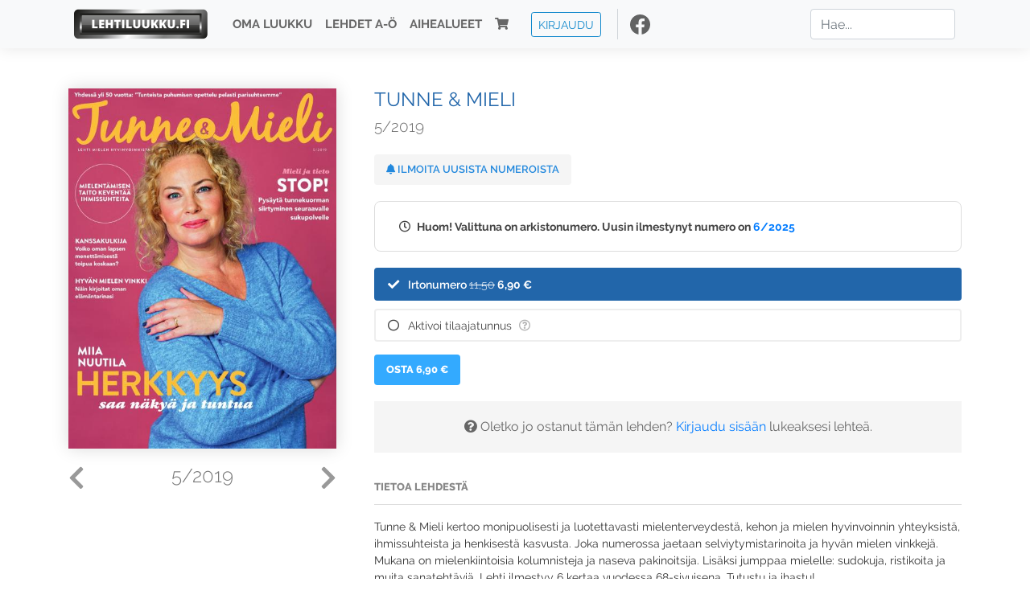

--- FILE ---
content_type: text/html; charset=UTF-8
request_url: https://www.lehtiluukku.fi/lehdet/tunnejamieli/5-2019/225576.html
body_size: 7106
content:
<!DOCTYPE html>
<html lang="fi">
  <head>
    <meta charset="utf-8" />

    <script src="https://js.stripe.com/v3/"></script>

    <link rel="shortcut icon" href="/favicon.png" />
    <meta
      name="viewport"
      content="width=device-width, initial-scale=1, shrink-to-fit=no"
    />
    <meta name="theme-color" content="#fff" />
    <meta name="format-detection" content="telephone=no" />

    <meta name="description" content="Lue Tunne &amp; Mieli netissä! Tunne &amp; Mieli kertoo monipuolisesti ja luotettavasti mielenterveydestä, kehon ja mielen hyvinvoinnin yhteyksistä, ihmissuhteista ja henkisestä kasvusta. Joka numerossa jaetaan selviytymistarinoita ja hyvän mielen vinkkejä. Mukana on mielenkiintoisia kolumnisteja ja naseva pakinoitsija. Lisäksi jumppaa mielelle: sudokuja, ristikoita ja muita sanatehtäviä. Lehti ilmestyy 6 kertaa vuodessa 68-sivuisena. Tutustu ja ihastu!

www.tunnejamieli.fi/

tilaukset@tunnejamieli.fi
p. 050 549 6751 (arkisin 10&amp;#8211;15)
Avainsanat: digilehti, näköislehti, irtonumero, tilaus, Tunne &amp; Mieli" />

    <meta property="og:title" content="Tunne & Mieli 5/2019 - Lehtiluukku.fi" />
    <meta property="og:description" content="Lue Tunne &amp; Mieli netissä! Tunne &amp; Mieli kertoo monipuolisesti ja luotettavasti mielenterveydestä, kehon ja mielen hyvinvoinnin yhteyksistä, ihmissuhteista ja henkisestä kasvusta. Joka numerossa jaetaan selviytymistarinoita ja hyvän mielen vinkkejä. Mukana on mielenkiintoisia kolumnisteja ja naseva pakinoitsija. Lisäksi jumppaa mielelle: sudokuja, ristikoita ja muita sanatehtäviä. Lehti ilmestyy 6 kertaa vuodessa 68-sivuisena. Tutustu ja ihastu!

www.tunnejamieli.fi/

tilaukset@tunnejamieli.fi
p. 050 549 6751 (arkisin 10&amp;#8211;15)
Avainsanat: digilehti, näköislehti, irtonumero, tilaus, Tunne &amp; Mieli" />
        <meta property="og:image" content="https://covers.lehtiluukku.fi/some/cover/225576" />
         <meta property="og:url" content="https://www.lehtiluukku.fi/lehdet/tunnejamieli/5-2019/225576.html?utm_source=lehtiluukku&utm_medium=share&utm_campaign=share" />
    
    <script>
      var ll_ts_layout =  null;
    </script>

    <link rel="stylesheet" href="/assets/fa/css/all.css" />
    <link href="/css/fonts.css" rel="stylesheet" type="text/css" />
    <link rel="stylesheet" href="/assets/bootstrap/css/bootstrap.min.css" />
    <script src="/assets/jquery/jquery-3.4.1.min.js"></script>

    <!-- <script src="https://cdnjs.cloudflare.com/ajax/libs/popper.js/1.14.7/umd/popper.min.js" integrity="sha384-UO2eT0CpHqdSJQ6hJty5KVphtPhzWj9WO1clHTMGa3JDZwrnQq4sF86dIHNDz0W1" crossorigin="anonymous"></script> -->
    <script
      src="https://cdnjs.cloudflare.com/ajax/libs/popper.js/1.16.1/umd/popper.min.js"
      integrity="sha512-ubuT8Z88WxezgSqf3RLuNi5lmjstiJcyezx34yIU2gAHonIi27Na7atqzUZCOoY4CExaoFumzOsFQ2Ch+I/HCw=="
      crossorigin="anonymous"
    ></script>

    <script src="/assets/bootstrap/js/bootstrap.min.js"></script>
    <script src="/js/jquery.bootstrap-autohidingnavbar.min.js"></script>
    <script src="/js/site.js?1010"></script>
    <script src="/js/jquery.unveil.js"></script>

    <link rel="stylesheet" href="/css/style.css?34" />

    <title>Tunne & Mieli 5/2019 - Lehtiluukku.fi</title>
    <link
      rel="stylesheet"
      href="/js/cookieconsent.css"
      media="print"
      onload="this.media='all'"
    />


<!-- Google tag (gtag.js) -->
<script async src="https://www.googletagmanager.com/gtag/js?id=G-7BEV4VF97D" type="text/plain" data-cookiecategory="analytics"></script>
<script>
  window.dataLayer = window.dataLayer || [];
  function gtag(){dataLayer.push(arguments);}
  gtag('js', new Date());

  gtag('config', 'G-7BEV4VF97D');
</script>



  </head>
  <body class="issue">
    <div class="site-wrapper">
           <div class="container-full navbar-container">

        <nav class="navbar fixed-top navbar-expand-md navbar-light bg-light">

          <div class='container'>

            <a class="navbar-brand" href="/"><img src='/img/logo_round.svg' alt='Lehtiluukku.fi' class='site-logo logo-compact'><img src='/img/top-logo-xl.png' alt='Lehtiluukku.fi' class='site-logo logo-full'></a>
            <button class="navbar-toggler" type="button" data-toggle="collapse" data-target="#navbarSupportedContent" aria-controls="navbarSupportedContent" aria-expanded="false" aria-label="Toggle navigation">
                <span class="navbar-toggler-icon"></span>
            </button>

            <div class="collapse navbar-collapse" id="navbarSupportedContent">
              <ul class="navbar-nav mr-auto">
                <li class="nav-item">
                  <a class="nav-link" href="/oma-luukku">Oma luukku</a>
                </li>
                <li class="nav-item">
                  <a class="nav-link" href="/lehdet">Lehdet A-Ö</a>
                </li>
                <li class="nav-item">
                  <a class="nav-link" href="/aihealueet">Aihealueet</a>
                </li>
                <li class="nav-item d-lg-none">
                  <a class="nav-link" href="/haku">Haku</a>
                </li>
                <li class="nav-item">
                  <a class="nav-link" href="/ostoskori"><span class='d-md-none'>Ostoskori &nbsp;</span><i class="fas fa-shopping-cart"></i><span class='cart-badge ll-badge' style='opacity: 0;'>0</span></a>
                </li>

                <li class="nav-item nav-item-button">
    <a href='/kirjaudu' class='btn btn-outline-primary btn-outline-ll btn-sm top-menu-login-button'>Kirjaudu</a>
</li>


                <li class='nav-item social'>
                  <a href='https://www.facebook.com/lehtiluukku.fi' target='_blank'><img src='/img/social_facebook_dark.svg'></a>
                </li>

              </ul>
              <form class="form-inline my-2 my-lg-0 d-none d-lg-block search-helper" data-title-id='699'>
                <input class="form-control mr-sm-2 search-input" type="search" placeholder="Hae..." aria-label="Haku">
                <div class="search-suggestions" style="display: none;">
                  <ul>
                  </ul>
                </div>
              </form>
            </div>

          </div>

        </nav>

    </div>

    <div class="navbar-spacer"></div>
       <div class='container single-issue'>      <div class="row">
        <div class="col-md-4">
          <div class='cover-area'>
            <a alt='Avaa lehti' href='/esikatselu/tunnejamieli/5-2019/225576.html'>
              <div class='cover-container'>
                <img class='cover' src='https://covers.lehtiluukku.fi/ec/225/225576_big.jpg'>
                <div class='cover-shade'></div>
                <span style='opacity: 0;' class='btn btn-pri btn-ll uc cover-action-button'>Esikatselu</span>
              </div>
            </a>
            <div class='issue-number'>
              <a href='/lehdet/tunnejamieli/6-2019/230776.html' class='issue-change issue-next'><i class="fas fa-chevron-left"></i></a>              <a href='/lehdet/tunnejamieli/4-2019/217013.html' class='issue-change issue-prev'><i class="fas fa-chevron-right"></i></a>              <h1>5/2019</h1>
            </div>

          </div>
        </div>

        <div class='container section-divider d-md-none'></div>

        <div class="col-md-8 info-column">

          <h1 class='issue-title-name'>Tunne &amp; Mieli</h1>
          <h2>5/2019</h2>

                    
                    <button class='btn btn-ll issue-action-button issue-main-action issue-notify-button ' data-title-id='699'>
            <span class='label-enable'><i class='fas fa-bell'></i> Ilmoita uusista numeroista</span>
            <span class='label-disable'><i class='fas fa-bell-slash'></i> Älä ilmoita uusista numeroista</span>
          </button>
          
          <div class='notice archived-issue-notice'><i class="icon far fa-clock"></i> Huom! Valittuna on arkistonumero. Uusin ilmestynyt numero on <a href='/lehdet/tunnejamieli/6-2025/440711.html'>6/2025</a></div>

          <div class='purchase-options'>
            <ul class='purchase-products-options'><li  data-initial-choice="1" data-type='-1' data-type-arg='' data-button-label='Osta 6,90 €' ><div class='input'><i class='fas fa-check checked'></i><i class='far fa-circle unchecked'></i>&nbsp;</div>Irtonumero <span class='no-break'><span class='original-price'>11,50</span> <span class='price'>6,90 &euro;</span></span></li><li data-href='/kirjaudu?r=%2Flehdet%2Ftunnejamieli'  data-type='code' data-type-arg='' data-button-label='Aktivoi' ><div class='input'><i class='fas fa-check checked'></i><i class='far fa-circle unchecked'></i>&nbsp;</div><script src='https://www.google.com/recaptcha/api.js?hl=fi' async defer></script>Aktivoi tilaajatunnus <a style="color: inherit;" href="/faq#mika-on-tilaajatunnus"><i title="Tilaajatunnus on tunnusluku tai asiakasnumero, jonka olet saanut lehden kustantajalta tilauksen aktivoimiseksi Lehtiluukussa. Lue lisää &quot;Usein kysytyt kysymykset&quot; -osiosta" class="icon far fa-question-circle"></i></a><div class='option-input ll-captcha-defer'><input placeholder='Syötä tilaajatunnus' type='text'></div><input type='hidden' class='ll-s-captcha' name='ll-s-captcha' value=''><div class='g-recaptcha' data-sitekey='6Ld5PsMUAAAAAJ1VEjI7t_SoYZ-Wg0vF4MecdJfa' data-callback='llSCaptchaCallback'></div></li></ul><div class='subscription-notice notice'><i class='icon info fas fa-info-circle'></i> Tilaus alkaa uusimmasta julkaistusta numerosta <a href='/lehdet/tunnejamieli/6-2025/440711.html'>6/2025</a>.</div><button class='btn btn-ll issue-action-button subscribe-button' data-title-id='699' data-issue-id='225576'><span class='value'>Osta 6,90 €</span><span class='spinner-border spinner-border-sm' role='status'></span></button><div class='issue-subscriber-login faint-notice'><p><i class='fas fa-question-circle'></i> Oletko jo ostanut tämän lehden? <a href='/kirjaudu?r=%2Flehdet%2Ftunnejamieli%2F5-2019%2F225576.html' class=''>Kirjaudu sisään</a> lukeaksesi lehteä.</p></div>
          </div>


          <div class='tabs-container tabbed tabs-active info-widget'>
            <ul class='tabs'>
                            <li data-id='1'>Tietoa lehdestä</li>
            </ul>
                        <div class='tab-content tab-visible' data-id='1'>
              Tunne & Mieli kertoo monipuolisesti ja luotettavasti mielenterveydestä, kehon ja mielen hyvinvoinnin yhteyksistä, ihmissuhteista ja henkisestä kasvusta. Joka numerossa jaetaan selviytymistarinoita ja hyvän mielen vinkkejä. Mukana on mielenkiintoisia kolumnisteja ja naseva pakinoitsija. Lisäksi jumppaa mielelle: sudokuja, ristikoita ja muita sanatehtäviä. Lehti ilmestyy 6 kertaa vuodessa 68-sivuisena. Tutustu ja ihastu!<br><br><a href='http://www.tunnejamieli.fi//'>www.tunnejamieli.fi/</a><br><br>tilaukset@tunnejamieli.fi<br>p. 050 549 6751 (arkisin 10&#8211;15)
            </div>
          </div>

          <div class='share-buttons'>
            <a href='https://www.facebook.com/sharer/sharer.php?u=https%3A%2F%2Fwww.lehtiluukku.fi%2Flehdet%2Ftunnejamieli%2F5-2019%2F225576.html%3Futm_source%3Dlehtiluukku%26utm_medium%3Dshare%26utm_campaign%3Dshare' target='_blank' onclick='return shareFB();'><img src='/img/social_facebook_dark.svg' style='width: 30px; height: 30px;'></a>
            <a href='https://www.twitter.com/share?url=https%3A%2F%2Fwww.lehtiluukku.fi%2Flehdet%2Ftunnejamieli%2F5-2019%2F225576.html%3Futm_source%3Dlehtiluukku%26utm_medium%3Dshare%26utm_campaign%3Dshare' target='_blank'><img src='/img/social_twitter.svg' style='width: 30px; height: 30px;'></a>
            <a href='mailto:?subject=&body=Lue%20Tunne%20%26%20Mieli%205%2F2019%20Lehtiluukkussa%3A%0Ahttps%3A%2F%2Fwww.lehtiluukku.fi%2Flehdet%2Ftunnejamieli%2F5-2019%2F225576.html'><img src='/img/social_mail.svg' style='width: 30px; height: 30px;'></a>
          </div>


          <div class='meta-data'>
            <h4>Julkaistu 3.10.2019</h4>
            <h4>Kustantaja: <a href="/kustantajat/kempulssi-oy">Kempulssi Oy</a></h4>
          </div>

        </div>
      </div>

<script>


function shareFB() {

    var url = 'https://www.facebook.com/sharer.php?display=popup&u=' + window.location.href;


url = 'https://www.facebook.com/sharer.php?display=popup&u=https%3A%2F%2Fwww.lehtiluukku.fi%2Flehdet%2Ftunnejamieli%2F5-2019%2F225576.html%3Futm_source%3Dlehtiluukku%26utm_medium%3Dshare%26utm_campaign%3Dshare';


    var options = 'toolbar=0,status=0,resizable=1,width=626,height=436';
    window.open(url,'sharer',options);

    return false;

}

function llActivateSubscriptionCode(title, code, callback) {

  var body = $('<div></div>');

  var captcha = $('.ll-s-captcha').val();

  $.getJSON('/ajax?h=activate_code', {title: title, code: code, captcha: captcha})
  .done(function(data) {

    if (callback) callback();

    if (data.ok) {
      if (data.reload) {
        location.reload();
      } else if (data.redirect) {
        location = data.redirect;
      }

    } else {
      body.html(data.error);
      llModalAlert('Ilmoitus', body);
    }

    grecaptcha && grecaptcha.reset();
    $('.ll-captcha-defer').removeClass('ll-captcha-defer-show');
    $('.g-recaptcha').show();

  })
  .fail(function() {
    console.log('fail');
    llModalAlert('Kiitos!', body);
  })


}

$(function() {

  var notifyButton = $('button.issue-notify-button');
  var titleId = notifyButton.attr('data-title-id');
  var titleName = $('.issue-title-name').text().replace(/[\u00A0-\u9999<>\&]/gim, function(i) {
    return '&#'+i.charCodeAt(0)+';';
  });;
  notifyButton.on('click', function() {
    if (notifyButton.hasClass('enabled')) {
      $.getJSON('/ajax?h=set_notification', {'title_id': titleId, 'enable': 0})
      .done(function() {
        notifyButton.removeClass('enabled');        
      });
    } else {
      $.getJSON('/ajax?h=set_notification', {'title_id': titleId, 'enable': 1})
      .done(function(data) {
        if (data.ok) {
          notifyButton.addClass('enabled');
          llModalAlert('Kiitos!', 'Saat jatkossa sähköpostilla ilmoituksen lehden <b>' + titleName + '</b> uuden numeron ilmestymisestä.');
        } else {
          llNeedsLogin();
        }
      });
    }
  });

  var showLink =  $('a.show-subscription-options');
  showLink.on('click', function(e) {
    $('.subscription-options-wrapper').fadeIn();
    showLink.hide();
    return false;
  })


});


</script>
</div><div class='section-divider'></div><div class='container title-archive clearfix'><h1 class='mini-header'>Arkistonumerot</h1><div class='archive-section  ' ><ul class='archive-list clearfix'><li><a title='Avaa lehti' href='/lehdet/tunnejamieli/6-2025/440711.html'><div class='cover-container'>  <img class='cover lazy' data-src='https://covers.lehtiluukku.fi/ec/440/440711.jpg'></div></a><div class='issue-number'>6/2025</div></li><li><a title='Avaa lehti' href='/lehdet/tunnejamieli/5-2025/433302.html'><div class='cover-container'>  <img class='cover lazy' data-src='https://covers.lehtiluukku.fi/ec/433/433302.jpg'></div></a><div class='issue-number'>5/2025</div></li><li><a title='Avaa lehti' href='/lehdet/tunnejamieli/4-2025/423272.html'><div class='cover-container'>  <img class='cover lazy' data-src='https://covers.lehtiluukku.fi/ec/423/423272.jpg'></div></a><div class='issue-number'>4/2025</div></li><li><a title='Avaa lehti' href='/lehdet/tunnejamieli/3-2025/418932.html'><div class='cover-container'>  <img class='cover lazy' data-src='https://covers.lehtiluukku.fi/ec/418/418932.jpg'></div></a><div class='issue-number'>3/2025</div></li><li><a title='Avaa lehti' href='/lehdet/tunnejamieli/2-2025/412058.html'><div class='cover-container'>  <img class='cover lazy' data-src='https://covers.lehtiluukku.fi/ec/412/412058.jpg'></div></a><div class='issue-number'>2/2025</div></li><li><a title='Avaa lehti' href='/lehdet/tunnejamieli/6-2024/397632.html'><div class='cover-container'>  <img class='cover lazy' data-src='https://covers.lehtiluukku.fi/ec/397/397632.jpg'></div></a><div class='issue-number'>6/2024</div></li><li><a title='Avaa lehti' href='/lehdet/tunnejamieli/5-2024/391387.html'><div class='cover-container'>  <img class='cover lazy' data-src='https://covers.lehtiluukku.fi/ec/391/391387.jpg'></div></a><div class='issue-number'>5/2024</div></li><li><a title='Avaa lehti' href='/lehdet/tunnejamieli/4-2024/385332.html'><div class='cover-container'>  <img class='cover lazy' data-src='https://covers.lehtiluukku.fi/ec/385/385332.jpg'></div></a><div class='issue-number'>4/2024</div></li><li><a title='Avaa lehti' href='/lehdet/tunnejamieli/3-2024/378414.html'><div class='cover-container'>  <img class='cover lazy' data-src='https://covers.lehtiluukku.fi/ec/378/378414.jpg'></div></a><div class='issue-number'>3/2024</div></li><li><a title='Avaa lehti' href='/lehdet/tunnejamieli/2-2024/371973.html'><div class='cover-container'>  <img class='cover lazy' data-src='https://covers.lehtiluukku.fi/ec/371/371973.jpg'></div></a><div class='issue-number'>2/2024</div></li><li><a title='Avaa lehti' href='/lehdet/tunnejamieli/1-2025/403722.html'><div class='cover-container'>  <img class='cover lazy' data-src='https://covers.lehtiluukku.fi/ec/403/403722.jpg'></div></a><div class='issue-number'>1/2025</div></li><li><a title='Avaa lehti' href='/lehdet/tunnejamieli/6-2023/361738.html'><div class='cover-container'>  <img class='cover lazy' data-src='https://covers.lehtiluukku.fi/ec/361/361738.jpg'></div></a><div class='issue-number'>6/2023</div></li><li><a title='Avaa lehti' href='/lehdet/tunnejamieli/5-2023/355041.html'><div class='cover-container'>  <img class='cover lazy' data-src='https://covers.lehtiluukku.fi/ec/355/355041.jpg'></div></a><div class='issue-number'>5/2023</div></li><li><a title='Avaa lehti' href='/lehdet/tunnejamieli/4-2023/347665.html'><div class='cover-container'>  <img class='cover lazy' data-src='https://covers.lehtiluukku.fi/ec/347/347665.jpg'></div></a><div class='issue-number'>4/2023</div></li><li><a title='Avaa lehti' href='/lehdet/tunnejamieli/3-2023/345397.html'><div class='cover-container'>  <img class='cover lazy' data-src='https://covers.lehtiluukku.fi/ec/345/345397.jpg'></div></a><div class='issue-number'>3/2023</div></li><li><a title='Avaa lehti' href='/lehdet/tunnejamieli/2-2023/338827.html'><div class='cover-container'>  <img class='cover lazy' data-src='https://covers.lehtiluukku.fi/ec/338/338827.jpg'></div></a><div class='issue-number'>2/2023</div></li><li><a title='Avaa lehti' href='/lehdet/tunnejamieli/1-2024/367371.html'><div class='cover-container'>  <img class='cover lazy' data-src='https://covers.lehtiluukku.fi/ec/367/367371.jpg'></div></a><div class='issue-number'>1/2024</div></li><li><a title='Avaa lehti' href='/lehdet/tunnejamieli/1-2023/332524.html'><div class='cover-container'>  <img class='cover lazy' data-src='https://covers.lehtiluukku.fi/ec/332/332524.jpg'></div></a><div class='issue-number'>1/2023</div></li><li><a title='Avaa lehti' href='/lehdet/tunnejamieli/6-2022/326886.html'><div class='cover-container'>  <img class='cover lazy' data-src='https://covers.lehtiluukku.fi/ec/326/326886.jpg'></div></a><div class='issue-number'>6/2022</div></li><li><a title='Avaa lehti' href='/lehdet/tunnejamieli/5-2022/321699.html'><div class='cover-container'>  <img class='cover lazy' data-src='https://covers.lehtiluukku.fi/ec/321/321699.jpg'></div></a><div class='issue-number'>5/2022</div></li><li><a title='Avaa lehti' href='/lehdet/tunnejamieli/4-2022/314464.html'><div class='cover-container'>  <img class='cover lazy' data-src='https://covers.lehtiluukku.fi/ec/314/314464.jpg'></div></a><div class='issue-number'>4/2022</div></li><li><a title='Avaa lehti' href='/lehdet/tunnejamieli/3-2022/310901.html'><div class='cover-container'>  <img class='cover lazy' data-src='https://covers.lehtiluukku.fi/ec/310/310901.jpg'></div></a><div class='issue-number'>3/2022</div></li><li><a title='Avaa lehti' href='/lehdet/tunnejamieli/2-2022/306046.html'><div class='cover-container'>  <img class='cover lazy' data-src='https://covers.lehtiluukku.fi/ec/306/306046.jpg'></div></a><div class='issue-number'>2/2022</div></li><li><a title='Avaa lehti' href='/lehdet/tunnejamieli/1-2022/300466.html'><div class='cover-container'>  <img class='cover lazy' data-src='https://covers.lehtiluukku.fi/ec/300/300466.jpg'></div></a><div class='issue-number'>1/2022</div></li><li><a title='Avaa lehti' href='/lehdet/tunnejamieli/6-2021/295185.html'><div class='cover-container'>  <img class='cover lazy' data-src='https://covers.lehtiluukku.fi/ec/295/295185.jpg'></div></a><div class='issue-number'>6/2021</div></li><li><a title='Avaa lehti' href='/lehdet/tunnejamieli/5-2021/290176.html'><div class='cover-container'>  <img class='cover lazy' data-src='https://covers.lehtiluukku.fi/ec/290/290176.jpg'></div></a><div class='issue-number'>5/2021</div></li><li><a title='Avaa lehti' href='/lehdet/tunnejamieli/4-2021/283452.html'><div class='cover-container'>  <img class='cover lazy' data-src='https://covers.lehtiluukku.fi/ec/283/283452.jpg'></div></a><div class='issue-number'>4/2021</div></li><li><a title='Avaa lehti' href='/lehdet/tunnejamieli/3-2021/279753.html'><div class='cover-container'>  <img class='cover lazy' data-src='https://covers.lehtiluukku.fi/ec/279/279753.jpg'></div></a><div class='issue-number'>3/2021</div></li><li><a title='Avaa lehti' href='/lehdet/tunnejamieli/2-2021/275107.html'><div class='cover-container'>  <img class='cover lazy' data-src='https://covers.lehtiluukku.fi/ec/275/275107.jpg'></div></a><div class='issue-number'>2/2021</div></li><li><a title='Avaa lehti' href='/lehdet/tunnejamieli/1-2021/269553.html'><div class='cover-container'>  <img class='cover lazy' data-src='https://covers.lehtiluukku.fi/ec/269/269553.jpg'></div></a><div class='issue-number'>1/2021</div></li><li><a title='Avaa lehti' href='/lehdet/tunnejamieli/6-2020/264385.html'><div class='cover-container'>  <img class='cover lazy' data-src='https://covers.lehtiluukku.fi/ec/264/264385.jpg'></div></a><div class='issue-number'>6/2020</div></li><li><a title='Avaa lehti' href='/lehdet/tunnejamieli/5-2020/257082.html'><div class='cover-container'>  <img class='cover lazy' data-src='https://covers.lehtiluukku.fi/ec/257/257082.jpg'></div></a><div class='issue-number'>5/2020</div></li><li><a title='Avaa lehti' href='/lehdet/tunnejamieli/4-2020/249681.html'><div class='cover-container'>  <img class='cover lazy' data-src='https://covers.lehtiluukku.fi/ec/249/249681.jpg'></div></a><div class='issue-number'>4/2020</div></li><li><a title='Avaa lehti' href='/lehdet/tunnejamieli/3-2020/246595.html'><div class='cover-container'>  <img class='cover lazy' data-src='https://covers.lehtiluukku.fi/ec/246/246595.jpg'></div></a><div class='issue-number'>3/2020</div></li><li><a title='Avaa lehti' href='/lehdet/tunnejamieli/2-2020/241747.html'><div class='cover-container'>  <img class='cover lazy' data-src='https://covers.lehtiluukku.fi/ec/241/241747.jpg'></div></a><div class='issue-number'>2/2020</div></li><li><a title='Avaa lehti' href='/lehdet/tunnejamieli/1-2020/235524.html'><div class='cover-container'>  <img class='cover lazy' data-src='https://covers.lehtiluukku.fi/ec/235/235524.jpg'></div></a><div class='issue-number'>1/2020</div></li><li><a title='Avaa lehti' href='/lehdet/tunnejamieli/6-2019/230776.html'><div class='cover-container'>  <img class='cover lazy' data-src='https://covers.lehtiluukku.fi/ec/230/230776.jpg'></div></a><div class='issue-number'>6/2019</div></li><li><a title='Avaa lehti' href='/lehdet/tunnejamieli/5-2019/225576.html'><div class='cover-container'>  <img class='cover lazy' data-src='https://covers.lehtiluukku.fi/ec/225/225576.jpg'></div></a><div class='issue-number'>5/2019</div></li><li><a title='Avaa lehti' href='/lehdet/tunnejamieli/4-2019/217013.html'><div class='cover-container'>  <img class='cover lazy' data-src='https://covers.lehtiluukku.fi/ec/217/217013.jpg'></div></a><div class='issue-number'>4/2019</div></li><li><a title='Avaa lehti' href='/lehdet/tunnejamieli/3-2019/213440.html'><div class='cover-container'>  <img class='cover lazy' data-src='https://covers.lehtiluukku.fi/ec/213/213440.jpg'></div></a><div class='issue-number'>3/2019</div></li><li><a title='Avaa lehti' href='/lehdet/tunnejamieli/2-2019/208055.html'><div class='cover-container'>  <img class='cover lazy' data-src='https://covers.lehtiluukku.fi/ec/208/208055.jpg'></div></a><div class='issue-number'>2/2019</div></li><li><a title='Avaa lehti' href='/lehdet/tunnejamieli/1-2019/203011.html'><div class='cover-container'>  <img class='cover lazy' data-src='https://covers.lehtiluukku.fi/ec/203/203011.jpg'></div></a><div class='issue-number'>1/2019</div></li><li><a title='Avaa lehti' href='/lehdet/tunnejamieli/6-2018/198799.html'><div class='cover-container'>  <img class='cover lazy' data-src='https://covers.lehtiluukku.fi/ec/198/198799.jpg'></div></a><div class='issue-number'>6/2018</div></li><li><a title='Avaa lehti' href='/lehdet/tunnejamieli/5-2018/192122.html'><div class='cover-container'>  <img class='cover lazy' data-src='https://covers.lehtiluukku.fi/ec/192/192122.jpg'></div></a><div class='issue-number'>5/2018</div></li><li><a title='Avaa lehti' href='/lehdet/tunnejamieli/4-2018/184549.html'><div class='cover-container'>  <img class='cover lazy' data-src='https://covers.lehtiluukku.fi/ec/184/184549.jpg'></div></a><div class='issue-number'>4/2018</div></li><li><a title='Avaa lehti' href='/lehdet/tunnejamieli/3-2018/181527.html'><div class='cover-container'>  <img class='cover lazy' data-src='https://covers.lehtiluukku.fi/ec/181/181527.jpg'></div></a><div class='issue-number'>3/2018</div></li><li><a title='Avaa lehti' href='/lehdet/tunnejamieli/2-2018/175912.html'><div class='cover-container'>  <img class='cover lazy' data-src='https://covers.lehtiluukku.fi/ec/175/175912.jpg'></div></a><div class='issue-number'>2/2018</div></li><li><a title='Avaa lehti' href='/lehdet/tunnejamieli/1-2018/170176.html'><div class='cover-container'>  <img class='cover lazy' data-src='https://covers.lehtiluukku.fi/ec/170/170176.jpg'></div></a><div class='issue-number'>1/2018</div></li><li><a title='Avaa lehti' href='/lehdet/tunnejamieli/6-2017/165456.html'><div class='cover-container'>  <img class='cover lazy' data-src='https://covers.lehtiluukku.fi/ec/165/165456.jpg'></div></a><div class='issue-number'>6/2017</div></li><li><a title='Avaa lehti' href='/lehdet/tunnejamieli/5-2017/159678.html'><div class='cover-container'>  <img class='cover lazy' data-src='https://covers.lehtiluukku.fi/ec/159/159678.jpg'></div></a><div class='issue-number'>5/2017</div></li><li><a title='Avaa lehti' href='/lehdet/tunnejamieli/4-2017/152830.html'><div class='cover-container'>  <img class='cover lazy' data-src='https://covers.lehtiluukku.fi/ec/152/152830.jpg'></div></a><div class='issue-number'>4/2017</div></li><li><a title='Avaa lehti' href='/lehdet/tunnejamieli/3-2017/148314.html'><div class='cover-container'>  <img class='cover lazy' data-src='https://covers.lehtiluukku.fi/ec/148/148314.jpg'></div></a><div class='issue-number'>3/2017</div></li><li><a title='Avaa lehti' href='/lehdet/tunnejamieli/2-2017/143525.html'><div class='cover-container'>  <img class='cover lazy' data-src='https://covers.lehtiluukku.fi/ec/143/143525.jpg'></div></a><div class='issue-number'>2/2017</div></li><li><a title='Avaa lehti' href='/lehdet/tunnejamieli/1-2017/137520.html'><div class='cover-container'>  <img class='cover lazy' data-src='https://covers.lehtiluukku.fi/ec/137/137520.jpg'></div></a><div class='issue-number'>1/2017</div></li><li><a title='Avaa lehti' href='/lehdet/tunnejamieli/6-2016/130211.html'><div class='cover-container'>  <img class='cover lazy' data-src='https://covers.lehtiluukku.fi/ec/130/130211.jpg'></div></a><div class='issue-number'>6/2016</div></li><li><a title='Avaa lehti' href='/lehdet/tunnejamieli/5-2016/122414.html'><div class='cover-container'>  <img class='cover lazy' data-src='https://covers.lehtiluukku.fi/ec/122/122414.jpg'></div></a><div class='issue-number'>5/2016</div></li><li><a title='Avaa lehti' href='/lehdet/tunnejamieli/4-2016/113634.html'><div class='cover-container'>  <img class='cover lazy' data-src='https://covers.lehtiluukku.fi/ec/113/113634.jpg'></div></a><div class='issue-number'>4/2016</div></li><li><a title='Avaa lehti' href='/lehdet/tunnejamieli/3-2016/110613.html'><div class='cover-container'>  <img class='cover lazy' data-src='https://covers.lehtiluukku.fi/ec/110/110613.jpg'></div></a><div class='issue-number'>3/2016</div></li><li><a title='Avaa lehti' href='/lehdet/tunnejamieli/2-2016/104646.html'><div class='cover-container'>  <img class='cover lazy' data-src='https://covers.lehtiluukku.fi/ec/104/104646.jpg'></div></a><div class='issue-number'>2/2016</div></li><li><a title='Avaa lehti' href='/lehdet/tunnejamieli/1-2016/100114.html'><div class='cover-container'>  <img class='cover lazy' data-src='https://covers.lehtiluukku.fi/ec/100/100114.jpg'></div></a><div class='issue-number'>1/2016</div></li></ul></div></div>

      <!-- Footer -->
      <div class="container-full site-footer">
        <div class="container">
          <div class="row">
            <div class="col-sm-4 footer-column">
              <div class="footer-branding">
                <a href="/"><img src="/img/logo_round.svg" />Lehtiluukku.fi</a>
              </div>

              <ul>
                <li>
                  <a
                    href="/asiakaspalvelu"
                    >Asiakaspalvelu</a
                  >
                </li>
                <li>
                  <a href="/faq"
                    >Usein kysytyt kysymykset</a
                  >
                </li>
              </ul>
            </div>

            <div class="col-md-4 footer-column">
              <ul>
                <li><a href="/kayttoehdot">Käyttöehdot</a></li>
                <li><a href="/tietosuoja">Tietosuoja</a></li>
                <li><a href="/kustantajille">Kustantajille</a></li>
                <li>
                  <a
                    href="#"
                    onclick="(window.cc && cc.showSettings()); return false;"
                    >Evästeasetukset</a
                  >
                </li>
                <li
                  class="social"
                  style="margin-top: 10px; margin-bottom: -5px"
                >
                  <a
                    href="https://www.facebook.com/lehtiluukku.fi"
                    target="_blank"
                    ><img
                      src="/img/social_facebook.svg"
                      style="width: 30px; height: 30px; margin-right: 10px"
                      title="Seuraa meitä Facebookissa!"
                  /></a>
                </li>
              </ul>
            </div>

            <div class="col-md-4 footer-column footer-apps">
              <ul class="">
	
		<!--
                <li>
                  <a
                    href="https://apps.apple.com/fi/app/lehtiluukku/id370138231"
                    ><img src="/img/app_ios.svg"
                  /></a>
                </li>
                <li>
                  <a
                    href="https://play.google.com/store/apps/details?id=air.fi.epaper.android.LehtiluukkuPlayer&hl=fi"
                    ><img src="/img/app_android.png"
                  /></a>
                </li>
		-->

              </ul>
            </div>
          </div>

          <div class="row">
            <div class="col-12">
              <div class="footer-copyright">&copy; ePaper Finland Oy</div>
            </div>
          </div>
        </div>
      </div>
      <!-- /Footer -->
    </div>

    <!-- Modals -->
    <div class="modal fade" id="modalCart">
      <div class="modal-dialog modal-lg" role="document">
        <div class="modal-content">
          <div class="modal-header">
            <h5 class="modal-title">Ostoskori</h5>
            <button
              type="button"
              class="close"
              data-dismiss="modal"
              aria-label="Close"
            >
              <span aria-hidden="true">&times;</span>
            </button>
          </div>
          <div class="modal-body">
            <div class="loading-indicator">
              <div class="spinner-border" role="status">
                <span class="sr-only">Loading...</span>
              </div>
            </div>
            <div class="cart-contents"></div>
          </div>
          <div class="modal-footer">
            <button
              type="button"
              class="btn btn-secondary"
              data-dismiss="modal"
            >
              Jatka ostoksia
            </button>
            <button
              type="button"
              class="btn btn-primary link-button"
              data-href="/ostoskori"
            >
              Kassalle &nbsp;<i class="fas fa-shopping-cart"></i>
            </button>
          </div>
        </div>
      </div>
    </div>

    <div class="modal fade" tabindex="-1" role="dialog" id="modalAlert">
      <div class="modal-dialog modal-dialog-centered" role="document">
        <div class="modal-content">
          <div class="modal-header">
            <h5 class="modal-title">Ilmoitus</h5>
            <button
              type="button"
              class="close"
              data-dismiss="modal"
              aria-label="Sulje"
            >
              <span aria-hidden="true">&times;</span>
            </button>
          </div>
          <div class="modal-body"></div>
          <div class="modal-footer">
            <button
              type="button"
              class="btn btn-secondary"
              data-dismiss="modal"
            >
              OK
            </button>
          </div>
        </div>
      </div>
    </div>

    
    <script type="text/plain" data-cookiecategory="analytics">
           (function(i,s,o,g,r,a,m){i['GoogleAnalyticsObject']=r;i[r]=i[r]||function(){
           (i[r].q=i[r].q||[]).push(arguments)},i[r].l=1*new Date();a=s.createElement(o),
           m=s.getElementsByTagName(o)[0];a.async=1;a.src=g;m.parentNode.insertBefore(a,m)
           })(window,document,'script','https://www.google-analytics.com/analytics.js','ga');
           ga('create', 'UA-3012196-6', 'auto');
           ga('set', 'dimension1', 'www.lehtiluukku.fi');
           
                      ga('set', 'dimension2', 'Tunne & Mieli');
                      
           ga('send', 'pageview');

           
                      
    </script>
    

    <!--
    <script
      defer
      src="https://cdn.jsdelivr.net/gh/orestbida/cookieconsent@v2.8.9/dist/cookieconsent.js"
    ></script>
    -->
    <script defer src="/js/cookieconsent.js"></script>
    <script defer src="/js/cc-init.js"></script>
  </body>
</html>


--- FILE ---
content_type: text/html; charset=utf-8
request_url: https://www.google.com/recaptcha/api2/anchor?ar=1&k=6Ld5PsMUAAAAAJ1VEjI7t_SoYZ-Wg0vF4MecdJfa&co=aHR0cHM6Ly93d3cubGVodGlsdXVra3UuZmk6NDQz&hl=fi&v=N67nZn4AqZkNcbeMu4prBgzg&size=normal&anchor-ms=20000&execute-ms=30000&cb=8mpyk86a5jof
body_size: 49491
content:
<!DOCTYPE HTML><html dir="ltr" lang="fi"><head><meta http-equiv="Content-Type" content="text/html; charset=UTF-8">
<meta http-equiv="X-UA-Compatible" content="IE=edge">
<title>reCAPTCHA</title>
<style type="text/css">
/* cyrillic-ext */
@font-face {
  font-family: 'Roboto';
  font-style: normal;
  font-weight: 400;
  font-stretch: 100%;
  src: url(//fonts.gstatic.com/s/roboto/v48/KFO7CnqEu92Fr1ME7kSn66aGLdTylUAMa3GUBHMdazTgWw.woff2) format('woff2');
  unicode-range: U+0460-052F, U+1C80-1C8A, U+20B4, U+2DE0-2DFF, U+A640-A69F, U+FE2E-FE2F;
}
/* cyrillic */
@font-face {
  font-family: 'Roboto';
  font-style: normal;
  font-weight: 400;
  font-stretch: 100%;
  src: url(//fonts.gstatic.com/s/roboto/v48/KFO7CnqEu92Fr1ME7kSn66aGLdTylUAMa3iUBHMdazTgWw.woff2) format('woff2');
  unicode-range: U+0301, U+0400-045F, U+0490-0491, U+04B0-04B1, U+2116;
}
/* greek-ext */
@font-face {
  font-family: 'Roboto';
  font-style: normal;
  font-weight: 400;
  font-stretch: 100%;
  src: url(//fonts.gstatic.com/s/roboto/v48/KFO7CnqEu92Fr1ME7kSn66aGLdTylUAMa3CUBHMdazTgWw.woff2) format('woff2');
  unicode-range: U+1F00-1FFF;
}
/* greek */
@font-face {
  font-family: 'Roboto';
  font-style: normal;
  font-weight: 400;
  font-stretch: 100%;
  src: url(//fonts.gstatic.com/s/roboto/v48/KFO7CnqEu92Fr1ME7kSn66aGLdTylUAMa3-UBHMdazTgWw.woff2) format('woff2');
  unicode-range: U+0370-0377, U+037A-037F, U+0384-038A, U+038C, U+038E-03A1, U+03A3-03FF;
}
/* math */
@font-face {
  font-family: 'Roboto';
  font-style: normal;
  font-weight: 400;
  font-stretch: 100%;
  src: url(//fonts.gstatic.com/s/roboto/v48/KFO7CnqEu92Fr1ME7kSn66aGLdTylUAMawCUBHMdazTgWw.woff2) format('woff2');
  unicode-range: U+0302-0303, U+0305, U+0307-0308, U+0310, U+0312, U+0315, U+031A, U+0326-0327, U+032C, U+032F-0330, U+0332-0333, U+0338, U+033A, U+0346, U+034D, U+0391-03A1, U+03A3-03A9, U+03B1-03C9, U+03D1, U+03D5-03D6, U+03F0-03F1, U+03F4-03F5, U+2016-2017, U+2034-2038, U+203C, U+2040, U+2043, U+2047, U+2050, U+2057, U+205F, U+2070-2071, U+2074-208E, U+2090-209C, U+20D0-20DC, U+20E1, U+20E5-20EF, U+2100-2112, U+2114-2115, U+2117-2121, U+2123-214F, U+2190, U+2192, U+2194-21AE, U+21B0-21E5, U+21F1-21F2, U+21F4-2211, U+2213-2214, U+2216-22FF, U+2308-230B, U+2310, U+2319, U+231C-2321, U+2336-237A, U+237C, U+2395, U+239B-23B7, U+23D0, U+23DC-23E1, U+2474-2475, U+25AF, U+25B3, U+25B7, U+25BD, U+25C1, U+25CA, U+25CC, U+25FB, U+266D-266F, U+27C0-27FF, U+2900-2AFF, U+2B0E-2B11, U+2B30-2B4C, U+2BFE, U+3030, U+FF5B, U+FF5D, U+1D400-1D7FF, U+1EE00-1EEFF;
}
/* symbols */
@font-face {
  font-family: 'Roboto';
  font-style: normal;
  font-weight: 400;
  font-stretch: 100%;
  src: url(//fonts.gstatic.com/s/roboto/v48/KFO7CnqEu92Fr1ME7kSn66aGLdTylUAMaxKUBHMdazTgWw.woff2) format('woff2');
  unicode-range: U+0001-000C, U+000E-001F, U+007F-009F, U+20DD-20E0, U+20E2-20E4, U+2150-218F, U+2190, U+2192, U+2194-2199, U+21AF, U+21E6-21F0, U+21F3, U+2218-2219, U+2299, U+22C4-22C6, U+2300-243F, U+2440-244A, U+2460-24FF, U+25A0-27BF, U+2800-28FF, U+2921-2922, U+2981, U+29BF, U+29EB, U+2B00-2BFF, U+4DC0-4DFF, U+FFF9-FFFB, U+10140-1018E, U+10190-1019C, U+101A0, U+101D0-101FD, U+102E0-102FB, U+10E60-10E7E, U+1D2C0-1D2D3, U+1D2E0-1D37F, U+1F000-1F0FF, U+1F100-1F1AD, U+1F1E6-1F1FF, U+1F30D-1F30F, U+1F315, U+1F31C, U+1F31E, U+1F320-1F32C, U+1F336, U+1F378, U+1F37D, U+1F382, U+1F393-1F39F, U+1F3A7-1F3A8, U+1F3AC-1F3AF, U+1F3C2, U+1F3C4-1F3C6, U+1F3CA-1F3CE, U+1F3D4-1F3E0, U+1F3ED, U+1F3F1-1F3F3, U+1F3F5-1F3F7, U+1F408, U+1F415, U+1F41F, U+1F426, U+1F43F, U+1F441-1F442, U+1F444, U+1F446-1F449, U+1F44C-1F44E, U+1F453, U+1F46A, U+1F47D, U+1F4A3, U+1F4B0, U+1F4B3, U+1F4B9, U+1F4BB, U+1F4BF, U+1F4C8-1F4CB, U+1F4D6, U+1F4DA, U+1F4DF, U+1F4E3-1F4E6, U+1F4EA-1F4ED, U+1F4F7, U+1F4F9-1F4FB, U+1F4FD-1F4FE, U+1F503, U+1F507-1F50B, U+1F50D, U+1F512-1F513, U+1F53E-1F54A, U+1F54F-1F5FA, U+1F610, U+1F650-1F67F, U+1F687, U+1F68D, U+1F691, U+1F694, U+1F698, U+1F6AD, U+1F6B2, U+1F6B9-1F6BA, U+1F6BC, U+1F6C6-1F6CF, U+1F6D3-1F6D7, U+1F6E0-1F6EA, U+1F6F0-1F6F3, U+1F6F7-1F6FC, U+1F700-1F7FF, U+1F800-1F80B, U+1F810-1F847, U+1F850-1F859, U+1F860-1F887, U+1F890-1F8AD, U+1F8B0-1F8BB, U+1F8C0-1F8C1, U+1F900-1F90B, U+1F93B, U+1F946, U+1F984, U+1F996, U+1F9E9, U+1FA00-1FA6F, U+1FA70-1FA7C, U+1FA80-1FA89, U+1FA8F-1FAC6, U+1FACE-1FADC, U+1FADF-1FAE9, U+1FAF0-1FAF8, U+1FB00-1FBFF;
}
/* vietnamese */
@font-face {
  font-family: 'Roboto';
  font-style: normal;
  font-weight: 400;
  font-stretch: 100%;
  src: url(//fonts.gstatic.com/s/roboto/v48/KFO7CnqEu92Fr1ME7kSn66aGLdTylUAMa3OUBHMdazTgWw.woff2) format('woff2');
  unicode-range: U+0102-0103, U+0110-0111, U+0128-0129, U+0168-0169, U+01A0-01A1, U+01AF-01B0, U+0300-0301, U+0303-0304, U+0308-0309, U+0323, U+0329, U+1EA0-1EF9, U+20AB;
}
/* latin-ext */
@font-face {
  font-family: 'Roboto';
  font-style: normal;
  font-weight: 400;
  font-stretch: 100%;
  src: url(//fonts.gstatic.com/s/roboto/v48/KFO7CnqEu92Fr1ME7kSn66aGLdTylUAMa3KUBHMdazTgWw.woff2) format('woff2');
  unicode-range: U+0100-02BA, U+02BD-02C5, U+02C7-02CC, U+02CE-02D7, U+02DD-02FF, U+0304, U+0308, U+0329, U+1D00-1DBF, U+1E00-1E9F, U+1EF2-1EFF, U+2020, U+20A0-20AB, U+20AD-20C0, U+2113, U+2C60-2C7F, U+A720-A7FF;
}
/* latin */
@font-face {
  font-family: 'Roboto';
  font-style: normal;
  font-weight: 400;
  font-stretch: 100%;
  src: url(//fonts.gstatic.com/s/roboto/v48/KFO7CnqEu92Fr1ME7kSn66aGLdTylUAMa3yUBHMdazQ.woff2) format('woff2');
  unicode-range: U+0000-00FF, U+0131, U+0152-0153, U+02BB-02BC, U+02C6, U+02DA, U+02DC, U+0304, U+0308, U+0329, U+2000-206F, U+20AC, U+2122, U+2191, U+2193, U+2212, U+2215, U+FEFF, U+FFFD;
}
/* cyrillic-ext */
@font-face {
  font-family: 'Roboto';
  font-style: normal;
  font-weight: 500;
  font-stretch: 100%;
  src: url(//fonts.gstatic.com/s/roboto/v48/KFO7CnqEu92Fr1ME7kSn66aGLdTylUAMa3GUBHMdazTgWw.woff2) format('woff2');
  unicode-range: U+0460-052F, U+1C80-1C8A, U+20B4, U+2DE0-2DFF, U+A640-A69F, U+FE2E-FE2F;
}
/* cyrillic */
@font-face {
  font-family: 'Roboto';
  font-style: normal;
  font-weight: 500;
  font-stretch: 100%;
  src: url(//fonts.gstatic.com/s/roboto/v48/KFO7CnqEu92Fr1ME7kSn66aGLdTylUAMa3iUBHMdazTgWw.woff2) format('woff2');
  unicode-range: U+0301, U+0400-045F, U+0490-0491, U+04B0-04B1, U+2116;
}
/* greek-ext */
@font-face {
  font-family: 'Roboto';
  font-style: normal;
  font-weight: 500;
  font-stretch: 100%;
  src: url(//fonts.gstatic.com/s/roboto/v48/KFO7CnqEu92Fr1ME7kSn66aGLdTylUAMa3CUBHMdazTgWw.woff2) format('woff2');
  unicode-range: U+1F00-1FFF;
}
/* greek */
@font-face {
  font-family: 'Roboto';
  font-style: normal;
  font-weight: 500;
  font-stretch: 100%;
  src: url(//fonts.gstatic.com/s/roboto/v48/KFO7CnqEu92Fr1ME7kSn66aGLdTylUAMa3-UBHMdazTgWw.woff2) format('woff2');
  unicode-range: U+0370-0377, U+037A-037F, U+0384-038A, U+038C, U+038E-03A1, U+03A3-03FF;
}
/* math */
@font-face {
  font-family: 'Roboto';
  font-style: normal;
  font-weight: 500;
  font-stretch: 100%;
  src: url(//fonts.gstatic.com/s/roboto/v48/KFO7CnqEu92Fr1ME7kSn66aGLdTylUAMawCUBHMdazTgWw.woff2) format('woff2');
  unicode-range: U+0302-0303, U+0305, U+0307-0308, U+0310, U+0312, U+0315, U+031A, U+0326-0327, U+032C, U+032F-0330, U+0332-0333, U+0338, U+033A, U+0346, U+034D, U+0391-03A1, U+03A3-03A9, U+03B1-03C9, U+03D1, U+03D5-03D6, U+03F0-03F1, U+03F4-03F5, U+2016-2017, U+2034-2038, U+203C, U+2040, U+2043, U+2047, U+2050, U+2057, U+205F, U+2070-2071, U+2074-208E, U+2090-209C, U+20D0-20DC, U+20E1, U+20E5-20EF, U+2100-2112, U+2114-2115, U+2117-2121, U+2123-214F, U+2190, U+2192, U+2194-21AE, U+21B0-21E5, U+21F1-21F2, U+21F4-2211, U+2213-2214, U+2216-22FF, U+2308-230B, U+2310, U+2319, U+231C-2321, U+2336-237A, U+237C, U+2395, U+239B-23B7, U+23D0, U+23DC-23E1, U+2474-2475, U+25AF, U+25B3, U+25B7, U+25BD, U+25C1, U+25CA, U+25CC, U+25FB, U+266D-266F, U+27C0-27FF, U+2900-2AFF, U+2B0E-2B11, U+2B30-2B4C, U+2BFE, U+3030, U+FF5B, U+FF5D, U+1D400-1D7FF, U+1EE00-1EEFF;
}
/* symbols */
@font-face {
  font-family: 'Roboto';
  font-style: normal;
  font-weight: 500;
  font-stretch: 100%;
  src: url(//fonts.gstatic.com/s/roboto/v48/KFO7CnqEu92Fr1ME7kSn66aGLdTylUAMaxKUBHMdazTgWw.woff2) format('woff2');
  unicode-range: U+0001-000C, U+000E-001F, U+007F-009F, U+20DD-20E0, U+20E2-20E4, U+2150-218F, U+2190, U+2192, U+2194-2199, U+21AF, U+21E6-21F0, U+21F3, U+2218-2219, U+2299, U+22C4-22C6, U+2300-243F, U+2440-244A, U+2460-24FF, U+25A0-27BF, U+2800-28FF, U+2921-2922, U+2981, U+29BF, U+29EB, U+2B00-2BFF, U+4DC0-4DFF, U+FFF9-FFFB, U+10140-1018E, U+10190-1019C, U+101A0, U+101D0-101FD, U+102E0-102FB, U+10E60-10E7E, U+1D2C0-1D2D3, U+1D2E0-1D37F, U+1F000-1F0FF, U+1F100-1F1AD, U+1F1E6-1F1FF, U+1F30D-1F30F, U+1F315, U+1F31C, U+1F31E, U+1F320-1F32C, U+1F336, U+1F378, U+1F37D, U+1F382, U+1F393-1F39F, U+1F3A7-1F3A8, U+1F3AC-1F3AF, U+1F3C2, U+1F3C4-1F3C6, U+1F3CA-1F3CE, U+1F3D4-1F3E0, U+1F3ED, U+1F3F1-1F3F3, U+1F3F5-1F3F7, U+1F408, U+1F415, U+1F41F, U+1F426, U+1F43F, U+1F441-1F442, U+1F444, U+1F446-1F449, U+1F44C-1F44E, U+1F453, U+1F46A, U+1F47D, U+1F4A3, U+1F4B0, U+1F4B3, U+1F4B9, U+1F4BB, U+1F4BF, U+1F4C8-1F4CB, U+1F4D6, U+1F4DA, U+1F4DF, U+1F4E3-1F4E6, U+1F4EA-1F4ED, U+1F4F7, U+1F4F9-1F4FB, U+1F4FD-1F4FE, U+1F503, U+1F507-1F50B, U+1F50D, U+1F512-1F513, U+1F53E-1F54A, U+1F54F-1F5FA, U+1F610, U+1F650-1F67F, U+1F687, U+1F68D, U+1F691, U+1F694, U+1F698, U+1F6AD, U+1F6B2, U+1F6B9-1F6BA, U+1F6BC, U+1F6C6-1F6CF, U+1F6D3-1F6D7, U+1F6E0-1F6EA, U+1F6F0-1F6F3, U+1F6F7-1F6FC, U+1F700-1F7FF, U+1F800-1F80B, U+1F810-1F847, U+1F850-1F859, U+1F860-1F887, U+1F890-1F8AD, U+1F8B0-1F8BB, U+1F8C0-1F8C1, U+1F900-1F90B, U+1F93B, U+1F946, U+1F984, U+1F996, U+1F9E9, U+1FA00-1FA6F, U+1FA70-1FA7C, U+1FA80-1FA89, U+1FA8F-1FAC6, U+1FACE-1FADC, U+1FADF-1FAE9, U+1FAF0-1FAF8, U+1FB00-1FBFF;
}
/* vietnamese */
@font-face {
  font-family: 'Roboto';
  font-style: normal;
  font-weight: 500;
  font-stretch: 100%;
  src: url(//fonts.gstatic.com/s/roboto/v48/KFO7CnqEu92Fr1ME7kSn66aGLdTylUAMa3OUBHMdazTgWw.woff2) format('woff2');
  unicode-range: U+0102-0103, U+0110-0111, U+0128-0129, U+0168-0169, U+01A0-01A1, U+01AF-01B0, U+0300-0301, U+0303-0304, U+0308-0309, U+0323, U+0329, U+1EA0-1EF9, U+20AB;
}
/* latin-ext */
@font-face {
  font-family: 'Roboto';
  font-style: normal;
  font-weight: 500;
  font-stretch: 100%;
  src: url(//fonts.gstatic.com/s/roboto/v48/KFO7CnqEu92Fr1ME7kSn66aGLdTylUAMa3KUBHMdazTgWw.woff2) format('woff2');
  unicode-range: U+0100-02BA, U+02BD-02C5, U+02C7-02CC, U+02CE-02D7, U+02DD-02FF, U+0304, U+0308, U+0329, U+1D00-1DBF, U+1E00-1E9F, U+1EF2-1EFF, U+2020, U+20A0-20AB, U+20AD-20C0, U+2113, U+2C60-2C7F, U+A720-A7FF;
}
/* latin */
@font-face {
  font-family: 'Roboto';
  font-style: normal;
  font-weight: 500;
  font-stretch: 100%;
  src: url(//fonts.gstatic.com/s/roboto/v48/KFO7CnqEu92Fr1ME7kSn66aGLdTylUAMa3yUBHMdazQ.woff2) format('woff2');
  unicode-range: U+0000-00FF, U+0131, U+0152-0153, U+02BB-02BC, U+02C6, U+02DA, U+02DC, U+0304, U+0308, U+0329, U+2000-206F, U+20AC, U+2122, U+2191, U+2193, U+2212, U+2215, U+FEFF, U+FFFD;
}
/* cyrillic-ext */
@font-face {
  font-family: 'Roboto';
  font-style: normal;
  font-weight: 900;
  font-stretch: 100%;
  src: url(//fonts.gstatic.com/s/roboto/v48/KFO7CnqEu92Fr1ME7kSn66aGLdTylUAMa3GUBHMdazTgWw.woff2) format('woff2');
  unicode-range: U+0460-052F, U+1C80-1C8A, U+20B4, U+2DE0-2DFF, U+A640-A69F, U+FE2E-FE2F;
}
/* cyrillic */
@font-face {
  font-family: 'Roboto';
  font-style: normal;
  font-weight: 900;
  font-stretch: 100%;
  src: url(//fonts.gstatic.com/s/roboto/v48/KFO7CnqEu92Fr1ME7kSn66aGLdTylUAMa3iUBHMdazTgWw.woff2) format('woff2');
  unicode-range: U+0301, U+0400-045F, U+0490-0491, U+04B0-04B1, U+2116;
}
/* greek-ext */
@font-face {
  font-family: 'Roboto';
  font-style: normal;
  font-weight: 900;
  font-stretch: 100%;
  src: url(//fonts.gstatic.com/s/roboto/v48/KFO7CnqEu92Fr1ME7kSn66aGLdTylUAMa3CUBHMdazTgWw.woff2) format('woff2');
  unicode-range: U+1F00-1FFF;
}
/* greek */
@font-face {
  font-family: 'Roboto';
  font-style: normal;
  font-weight: 900;
  font-stretch: 100%;
  src: url(//fonts.gstatic.com/s/roboto/v48/KFO7CnqEu92Fr1ME7kSn66aGLdTylUAMa3-UBHMdazTgWw.woff2) format('woff2');
  unicode-range: U+0370-0377, U+037A-037F, U+0384-038A, U+038C, U+038E-03A1, U+03A3-03FF;
}
/* math */
@font-face {
  font-family: 'Roboto';
  font-style: normal;
  font-weight: 900;
  font-stretch: 100%;
  src: url(//fonts.gstatic.com/s/roboto/v48/KFO7CnqEu92Fr1ME7kSn66aGLdTylUAMawCUBHMdazTgWw.woff2) format('woff2');
  unicode-range: U+0302-0303, U+0305, U+0307-0308, U+0310, U+0312, U+0315, U+031A, U+0326-0327, U+032C, U+032F-0330, U+0332-0333, U+0338, U+033A, U+0346, U+034D, U+0391-03A1, U+03A3-03A9, U+03B1-03C9, U+03D1, U+03D5-03D6, U+03F0-03F1, U+03F4-03F5, U+2016-2017, U+2034-2038, U+203C, U+2040, U+2043, U+2047, U+2050, U+2057, U+205F, U+2070-2071, U+2074-208E, U+2090-209C, U+20D0-20DC, U+20E1, U+20E5-20EF, U+2100-2112, U+2114-2115, U+2117-2121, U+2123-214F, U+2190, U+2192, U+2194-21AE, U+21B0-21E5, U+21F1-21F2, U+21F4-2211, U+2213-2214, U+2216-22FF, U+2308-230B, U+2310, U+2319, U+231C-2321, U+2336-237A, U+237C, U+2395, U+239B-23B7, U+23D0, U+23DC-23E1, U+2474-2475, U+25AF, U+25B3, U+25B7, U+25BD, U+25C1, U+25CA, U+25CC, U+25FB, U+266D-266F, U+27C0-27FF, U+2900-2AFF, U+2B0E-2B11, U+2B30-2B4C, U+2BFE, U+3030, U+FF5B, U+FF5D, U+1D400-1D7FF, U+1EE00-1EEFF;
}
/* symbols */
@font-face {
  font-family: 'Roboto';
  font-style: normal;
  font-weight: 900;
  font-stretch: 100%;
  src: url(//fonts.gstatic.com/s/roboto/v48/KFO7CnqEu92Fr1ME7kSn66aGLdTylUAMaxKUBHMdazTgWw.woff2) format('woff2');
  unicode-range: U+0001-000C, U+000E-001F, U+007F-009F, U+20DD-20E0, U+20E2-20E4, U+2150-218F, U+2190, U+2192, U+2194-2199, U+21AF, U+21E6-21F0, U+21F3, U+2218-2219, U+2299, U+22C4-22C6, U+2300-243F, U+2440-244A, U+2460-24FF, U+25A0-27BF, U+2800-28FF, U+2921-2922, U+2981, U+29BF, U+29EB, U+2B00-2BFF, U+4DC0-4DFF, U+FFF9-FFFB, U+10140-1018E, U+10190-1019C, U+101A0, U+101D0-101FD, U+102E0-102FB, U+10E60-10E7E, U+1D2C0-1D2D3, U+1D2E0-1D37F, U+1F000-1F0FF, U+1F100-1F1AD, U+1F1E6-1F1FF, U+1F30D-1F30F, U+1F315, U+1F31C, U+1F31E, U+1F320-1F32C, U+1F336, U+1F378, U+1F37D, U+1F382, U+1F393-1F39F, U+1F3A7-1F3A8, U+1F3AC-1F3AF, U+1F3C2, U+1F3C4-1F3C6, U+1F3CA-1F3CE, U+1F3D4-1F3E0, U+1F3ED, U+1F3F1-1F3F3, U+1F3F5-1F3F7, U+1F408, U+1F415, U+1F41F, U+1F426, U+1F43F, U+1F441-1F442, U+1F444, U+1F446-1F449, U+1F44C-1F44E, U+1F453, U+1F46A, U+1F47D, U+1F4A3, U+1F4B0, U+1F4B3, U+1F4B9, U+1F4BB, U+1F4BF, U+1F4C8-1F4CB, U+1F4D6, U+1F4DA, U+1F4DF, U+1F4E3-1F4E6, U+1F4EA-1F4ED, U+1F4F7, U+1F4F9-1F4FB, U+1F4FD-1F4FE, U+1F503, U+1F507-1F50B, U+1F50D, U+1F512-1F513, U+1F53E-1F54A, U+1F54F-1F5FA, U+1F610, U+1F650-1F67F, U+1F687, U+1F68D, U+1F691, U+1F694, U+1F698, U+1F6AD, U+1F6B2, U+1F6B9-1F6BA, U+1F6BC, U+1F6C6-1F6CF, U+1F6D3-1F6D7, U+1F6E0-1F6EA, U+1F6F0-1F6F3, U+1F6F7-1F6FC, U+1F700-1F7FF, U+1F800-1F80B, U+1F810-1F847, U+1F850-1F859, U+1F860-1F887, U+1F890-1F8AD, U+1F8B0-1F8BB, U+1F8C0-1F8C1, U+1F900-1F90B, U+1F93B, U+1F946, U+1F984, U+1F996, U+1F9E9, U+1FA00-1FA6F, U+1FA70-1FA7C, U+1FA80-1FA89, U+1FA8F-1FAC6, U+1FACE-1FADC, U+1FADF-1FAE9, U+1FAF0-1FAF8, U+1FB00-1FBFF;
}
/* vietnamese */
@font-face {
  font-family: 'Roboto';
  font-style: normal;
  font-weight: 900;
  font-stretch: 100%;
  src: url(//fonts.gstatic.com/s/roboto/v48/KFO7CnqEu92Fr1ME7kSn66aGLdTylUAMa3OUBHMdazTgWw.woff2) format('woff2');
  unicode-range: U+0102-0103, U+0110-0111, U+0128-0129, U+0168-0169, U+01A0-01A1, U+01AF-01B0, U+0300-0301, U+0303-0304, U+0308-0309, U+0323, U+0329, U+1EA0-1EF9, U+20AB;
}
/* latin-ext */
@font-face {
  font-family: 'Roboto';
  font-style: normal;
  font-weight: 900;
  font-stretch: 100%;
  src: url(//fonts.gstatic.com/s/roboto/v48/KFO7CnqEu92Fr1ME7kSn66aGLdTylUAMa3KUBHMdazTgWw.woff2) format('woff2');
  unicode-range: U+0100-02BA, U+02BD-02C5, U+02C7-02CC, U+02CE-02D7, U+02DD-02FF, U+0304, U+0308, U+0329, U+1D00-1DBF, U+1E00-1E9F, U+1EF2-1EFF, U+2020, U+20A0-20AB, U+20AD-20C0, U+2113, U+2C60-2C7F, U+A720-A7FF;
}
/* latin */
@font-face {
  font-family: 'Roboto';
  font-style: normal;
  font-weight: 900;
  font-stretch: 100%;
  src: url(//fonts.gstatic.com/s/roboto/v48/KFO7CnqEu92Fr1ME7kSn66aGLdTylUAMa3yUBHMdazQ.woff2) format('woff2');
  unicode-range: U+0000-00FF, U+0131, U+0152-0153, U+02BB-02BC, U+02C6, U+02DA, U+02DC, U+0304, U+0308, U+0329, U+2000-206F, U+20AC, U+2122, U+2191, U+2193, U+2212, U+2215, U+FEFF, U+FFFD;
}

</style>
<link rel="stylesheet" type="text/css" href="https://www.gstatic.com/recaptcha/releases/N67nZn4AqZkNcbeMu4prBgzg/styles__ltr.css">
<script nonce="t2PyLXt4kiEdPnG8CQeJEA" type="text/javascript">window['__recaptcha_api'] = 'https://www.google.com/recaptcha/api2/';</script>
<script type="text/javascript" src="https://www.gstatic.com/recaptcha/releases/N67nZn4AqZkNcbeMu4prBgzg/recaptcha__fi.js" nonce="t2PyLXt4kiEdPnG8CQeJEA">
      
    </script></head>
<body><div id="rc-anchor-alert" class="rc-anchor-alert"></div>
<input type="hidden" id="recaptcha-token" value="[base64]">
<script type="text/javascript" nonce="t2PyLXt4kiEdPnG8CQeJEA">
      recaptcha.anchor.Main.init("[\x22ainput\x22,[\x22bgdata\x22,\x22\x22,\[base64]/[base64]/[base64]/MjU1OlQ/NToyKSlyZXR1cm4gZmFsc2U7cmV0dXJuISgoYSg0MyxXLChZPWUoKFcuQkI9ZCxUKT83MDo0MyxXKSxXLk4pKSxXKS5sLnB1c2goW0RhLFksVD9kKzE6ZCxXLlgsVy5qXSksVy5MPW5sLDApfSxubD1GLnJlcXVlc3RJZGxlQ2FsbGJhY2s/[base64]/[base64]/[base64]/[base64]/WVtTKytdPVc6KFc8MjA0OD9ZW1MrK109Vz4+NnwxOTI6KChXJjY0NTEyKT09NTUyOTYmJmQrMTxULmxlbmd0aCYmKFQuY2hhckNvZGVBdChkKzEpJjY0NTEyKT09NTYzMjA/[base64]/[base64]/[base64]/[base64]/bmV3IGdbWl0oTFswXSk6RD09Mj9uZXcgZ1taXShMWzBdLExbMV0pOkQ9PTM/bmV3IGdbWl0oTFswXSxMWzFdLExbMl0pOkQ9PTQ/[base64]/[base64]\x22,\[base64]\\u003d\x22,\x22woLCtGTDj8KnA8OxfcODS8O1wqvCjcKuX8O6wobCjsOMaMONw6DDgMKLKADDkSXDq1PDlxpfZhUUwrHDrTPCtMO6w7DCr8OlwpBhKsKDwohmDzhXwo1pw5RhwpDDh1QywqLCixkoJcOnwp7CoMKjcVzCssOGMMOKOMKZKBkGfHPCosK6R8Kcwop6w4/Cig02wqQtw53CrcKOVW1qQC8KwpvDoxvCt1/CmkvDjMOgDcKlw6LDjQbDjsKQYwLDiRRSw7InScKBwqPDgcOJNcOiwr/[base64]/Du1TDqcO7bsK6c8O7w4HCox7CmMKzXiQbDlbCj8KaRxYCGFAAN8Khw5fDjR/CigHDmR4/[base64]/DqMOaw4lYSQTDo8Obw5vDihJBWcOMwrlOw6J0w7MBwrfCskEWTQPDgFTDo8O9QcOiwolWwqDDuMO6wqPDq8ONAHZAWn/DtFg9wp3DqD84KcOCIcKxw6XDvcO/wqfDl8K6wrkpdcOSwpbCo8Kce8K/w5wIVcKtw7jCpcOFaMKLHinClwPDhsOUw4hedGQuZ8Kew5TCq8KHwrxpw7pJw7cbwpxlwosww6tJCMKBHUYxwpTChsOcwoTChMKbfBEPwrnChMOfw4dtTyrCt8OpwqEwecKHaAl3BsKeKhhSw5pzFMOeEiJebcKdwpV9I8KoSyPCsWsUw51HwoHDncOMw6zCn3vCl8K/IMKxwo3Cr8Kpdg7DssKgwojCqwvCrnU9w4DDlg8/[base64]/wo/DnVXCkFRrw5pNT8KBXnLDlcO+GcOUITDDnwlBw7vCulnCh8OAw7rCu0dvMDDCk8KSw59VcMKBwqFQwoTDrw/DpDgmw6g4w4MFwoDDrDJMw65fFMKRfDhDYhPDrMOTUivCnMOTwpVBwq5bw5LChcOww4gFRcOzwr9afh/[base64]/[base64]/CtgBXw5pnIMOwwoHCnsKxwo7Cu2FMY3gIHhjCgcKiISbDtQU7JcO/IMOdwogzw4PDj8OBBV16HcKOZcO5FMOEw6EtwpzDtMOOP8KxAsOew5lATxJSw7cewr9SXzEjDnHCg8KEUWLDv8KUwrHCnzrDlsKrwq/[base64]/eMK7w6s6w7TDr8KAw6vCt8KqMcOHwr8Gw47Chm/Cs8KQwoPDj8K5w7ZjwrlGfHJNwrEKKMOwNMKlwqUrwo/[base64]/wpJIw7tjKQnDl8ORVWHCjQ0owpACw7AGV8OJTSgYw6fCr8KtB8O/w6FbwpBNaDI7UB/DgXhzKMOGZjfDmMOuJsK/X1MzA8OtFcOIw63DgDbCn8OEwr8ww4RrP14bw4vCki84HMOtw64gwqLCnMOBLRExw4LDgTFtwqrDvTl6OSzDqXDDssKyEkRTw6LDgcO+w6Auwo/DtH/DmTDCoWbDm2cpOSvCuMKkw6wJEcKoPj9+w746w7EQwqbDlCksIcOBwo/DpMKewqDDgMKdBsKwZMOXHcKnSsKGIMOaw6PDlMOhOcKrQ3A2wrDDt8KORcKeW8OmG2PDkErDosO+wrLDpMOFAABvw6vDvsORwq9Cw6/CpMONw5LDj8KGIkrDlhHCq2vDin3CrcK2NX3Dk2gNBMOUw500MMO3SsOxw7Mlw4nDsF7DlQU/[base64]/w7xnMMOZdMO3IQt8asO8wo/Dl0l3wpkMwozCt1PCvz7CoDgCRXHCvsOMwrzCocKoVF/CksOZdQkRN34+w5nCqcK1Y8KJEwnCtsOMNT9cVg5dw7sLW8ORwpnCkcOxwq5LfcOGEkAWwrfCgQV/VsKwwqnCpnl7VRZEw4/DnsOUNMOwwqnCsQpERsKAakPCsFDCmF1Zw5luD8KrR8Ktw6vDoxzDjEpECcOZwpJPVsOTw57DmcKpwqZ2C2M7wo7CtcOtYw5saw7CjxAHTMOHaMKxCl1Jw6/DpgPDo8KWUsOoW8OlBsOXSMKUMsOiwrhbwrxKOTjDpFUCEEnDvDTDvC0ywpUsITJyRxEEMC/ClsKyccOpKMK0w7DDlS/[base64]/w6dHEBkGwq7Cgh/CkAtUw73Dm1LConnCkHZzw68VwqLDjWd2DkrCi2rDm8KZwq5nw6FJDMK6w4bDv0DDpMOfwqNSw4/CicOLw5XChSzDmsKvw70WacOMaQvCg8ORw51fSl92w4orVMO/[base64]/wpPDpj01w53DuW3CscKNTF/Cs8OoFgcQw7N2w5B8w5dCQsKzZ8OgKl7Ct8OELcK7dxc2csOAwoMxw6V7P8O9ZnkVwoTCqWwwJcOjKHPDthXDp8KNw5vCuFVnaMK3McKtIAnDrcOoIzjDosOcVXfDksKbaUjDoMK6CT3CljLDnwDChxXDrnnDsx0SwrvCvMO6asK/w7wdwpFiwoTCgcKyF3t3KCxXw4HClMKDw5Ugw5LCumDCljIrHXfDnsKcUDvDgMKTA3HDhMKaW13Dtx/DnMOzIAHCuQbDksK9wqtsWMKJABVJw7NPwrPCrcKew4wsJw00w5nDjsKuIMOtwrLDnMOsw6tVwpk5F0NjDA/DhsKkX0DDo8KMwpDCikrCugvDtsKsIcKpw7d0wpPClHdzByYGwqzCrQvDjsKlw7zCjUghwrQew4x5bcOqw5TDhMO5FsKzwr9Vw5lYwoMjaVVCNy3CjHzDtBLDicOKL8KvGwogw651FMOSdBV9w6jDv8KWZEnCssKVN15GDMKyccOCcG3Dqn8cw4Z/by7DtyJTDkTCj8OrGcOlw6bDjHALw5sAwoE3wr7Dpw0ewoXDq8Ojw4hxwpzDjsK7w7EPdcOFwofDoQw0XcKnLsOHPwE3w5JgVhnDucKjYsK3w58/aMKBcWPDlVPDsMKAw5LClMOhwpQoOcK8QcO4woXDpMOMwq5Fw7/DvUvCjsKEwplxV2EdYTVNwo7DtsKiRcO7B8KfYBXDngfCtMKgwrtWwr87UsOBVTQ8w6HCksKNH1RiS37CkMORRiTDgGhBPsOnWMK7IgMjwoPCksKcwpXDmGoEZMKuwpLDnMK0w4VRw6JMwr4swrnDkcOSB8K/GMONwqIOwoA9XsOsB0pzw4/Cl2BDwqLCp3ZAwoHDpGjDgwoww5LDs8Kiw5hKY3LCpMOIwqRcKMOaWsKuw6MFIsKAHG4tMl3DjMKRe8O0PMOtEyNmTsO9FsKSXmxAPSPDtsOIw55iZMODQwolOFQow6nCtcOqCVbDpx/CqArDhzXCrMKpwpY6NMKKw4HCvy/Cu8OBfAjDmUEGejZhcMKYQcK6QRrDpS5Yw7FfOinDpsKTwo3CjcO4ESAFw53DqkJMVRnCvcK7wqnDtcKaw4PDhcKpwqXDn8O/wpMKbWnCscKUNGEqJsOYw4lEw4HDhMONw7DDi0jDjsOmwpjCvMKYwrssT8KvDkHDscKHdsK2Q8Oyw77DlVBOw4t6wqYtWsK4Lg3DgcK5w4nCklrDr8Ozwr7Cn8O6Tz8nw6zCrcKMwpDDsU5DwqJzfcKNw4YDD8OOwoRTwrJDf1Bxe3jDvjZcanZnw49PwrfDsMO/[base64]/DizxuwpzCknIlw6vDsjRFPwzDuMO0ZlZebiNewpnDpExoJjMgwrFwN8ORwokUT8KLwqs6w4ABfMOcw5HDiHwew4TDrErCssKzakHDi8OkYMOiBcOAw5vDt8KldVYsw4LCnTllN8OUwpVWRWbCkTIAwpx/JU0Rw5jCuWYHwqHDjcKcDMKcwoLCqXfDumQAwoPDiGZpLmRZPALDkiRSVMOKeifCi8OlwqtmPzZOwpAWwoILCFXCisKgUXxqJm8Ew5XCmsO8FiLCkXfDoFYFS8OGdMKWwpo0wqbCncOew5jCkcOnw64eJMKZwr9gH8KFw5LCiUPCq8OQwqTChCBMw7HCoG/Cti/ChcO/XyTDsE5Mw6HDgiViw4PDlsKDw7PDtBjDv8Oew6ZewrrDuQvCusKjL146wp/Dn23DgMKVesKSfsOaOQrChmBhcMKfb8OqGQnCjMOrw6dTL3zDnkcUR8K9wqvDqsKdBsOsJcOAbsK4w7PCvxLDjUnDo8O2b8O9woJjwobDhBFgQ3/Drw/Do21fTAlewrjDgxjCjMK+MCXCsMKDYcK9fMKSdyHCpcK1wrzDkcKCESfChkDDrW9Qw6HCusKNw4DCtMK0wqxKby3CkcKawo5TGcOMw4nDjyzDvMOIwpfDim5aEcOOwoMfB8KjwqjCkmtuMHfDsE0yw5/DoMKXwpYjayjCsiFDw6LCsVkJIQTDkjZndcOAwoxJKcOgSQRyw5PCtMKGw5rDh8K2wqTCvynDmcKSwq7CsELDtMOzw4/Cg8K/[base64]/[base64]/Cv3HCpcKPw5rCncO/JcOTw5zDm8KsEh/CjsKiB8OjwpIGTTU4A8Odw7h5PsOYwqHCkgLDqMKWTCTDlFLDkMOPLcKGw4jCv8K1w7URw4FBw4Mww5sFwrnDqgp4w5PDncKGM1t6wps6wr17wpASw4UNLcKcwpTChxJAIMKHHsO/w6zDs8OIHEnCkAzCtMOuCcOaSEPCu8OmwpbDkcOjTXTDn0QUwrYbw5LCh1d8wrQ0YRnDvsOcG8KQwqjDlBgPwoJ+PBDClQbCnCNeMsOyCzrDlx/DqBDDjMKtWcKma2LCiMOpWngAScOURXTClcObFMOaRsK9wqNgZ17Dk8OHLMKRM8K+wovCqsK8w4PDuzDCgn4nYcOPTWHDqcO9w7MLwo7CjcOEwqfCuxYew4Udwr3Csm/DrR5/[base64]/Ck3BJEcO3WsO7G2RzFgjDimxjw4guworDlWQXwoMfw5l/CDnDscKpw4HDu8ONQ8OaPcO/XH/[base64]/DqcKpZsOnwqjDsAgQRGjDoMKkw6PCuxPCisO/acOoA8OATxXDgMOuwqbDv8OCwoTDo8K/NVHDqQtkw4UsVMK1GcOuWjnDnXcMRwxXwqnCl1AZVh96eMKfAMKHw7sIwp9se8KBMC/CjEPDqsKZEkrDpwlqXcKJw4XCpljDhMO8w6JnVEDCuMOKwonCrVgow6vCqQPDksO7wo/[base64]/CjXfChsOxw5hcwq3CmsKkwrrCucKdcXHCkcOJwp0/DcOtw4DDsUcvwr02OxUjwo5Hw6jDg8OqNSETw6BVw5zDgsKyIMKGw6Fcw4wtDMKVw6AGwpvDlxNyeQIvwr83w5nDpMKTw7DCqWFcw7Byw4jDiHvDvMOhwrouS8OBPxPCpE01VV/DocOmIMKAw6lHXHHCrwgFC8Onwq/CnsOYw73CqsKmw77Ci8O7F0/Cj8OSQ8OhwqPDljVpN8Oyw7zChcKNw7zCtB3Ch8OLEnFOQ8OHCcKsDiBoeMODJQDCrsKUDw0Ww4ABfWtZwoHCicOQw4vDrMOBHi5PwqMpwo8Aw5TDkQkQwpAMwpvDtMOOSMKHw5zClkTCv8KII0wQeMOUwozCl3lFOy3DgSLDu34Vw4rChsK5aU/DmQgbUcORwprDlxLCgMO6wogYwpJWK0Emf35Qw5/CoMKJwq5iAWrDuU/ClMOzwrHDiTHDpsKrBjjDn8OqZMKhVsOqwpHCr1PDosKcwp7Cvl7DnMKLw4fDs8KHw5lNw68ZZ8OyUHfCvMK2wobCg0zChMOew4PDmhgFGMODw7jDjxXCiy7CkcK+J3/DoTzCusKLRFXCukM0ecK2woTDnCwffBbCocKkwqQQdnEOwoHDmTvDo1o1Jkdmw7LCogkmSDpDLjnCvl9bw6DCuFLCm2/DuMKwwpnDokg8wrZGNsO/[base64]/DlT1Pw77Ct8OQwqlaUMKLw5Z3w6vCsSLCgMKAwqfCgkIbw61owpzCugzClsKiwoNlesKhwozDu8OiKlvCqxFNwpLClW16V8OPw4lHZHvCl8KEVHnDqcOwSsKmSsOtWMKPenzCi8OOw5/CosKow4HDuDVtw5JOw6tjwqcPd8KCwrEGJEfCtsKGfEXCpkA5DRljEQLDssOVw7TCuMOnw6jCtm7DlUhTey/DnTtROMK9w7vDuMOSwrvDgsO0CMOQQHLDnsKkw4gAw4llF8OCVcOcbMO/wrpCMzlEd8KYBcOvwrPCkXBJI23DgcO4IhZMaMK1WMOTAyhZFMKvwoh0w4lnPkjCpGs6w7DDlRReYBZIw7PDssKLwokRBnrDpsOhwqUdQQ5/w4kjw6dUGcK6RyLDgsOXwqjCsyEcEsOqwo8VwpURWMOBIcKYwpZ/D241N8KQwrvCvA3CrA0Fwo14wpTChMKDw7YkY3TCuWdQw6AdwpHDmcKmZWAXwrzCg0kkCVgvwoTDq8KqUsOmwpXDiMORwrXDs8KDwqQIwppJOCB5TMKvwojDvAhvw7DDqcKIP8Kvw4XDhMKswqHDrMOrw6PDjMKYwqXCkzzDjW/CucK8wopidsOSwr0wPFrDvg4ZIDjDksO5fsKsVsOxw4DDgRxuWMKLcXPDm8KrAcOxwrNnw54jwolSY8Kiw4J3KsOlegoUw64Iwr/DlQfDqXkvFyDCmUTDsRNHwrAIwqTCiHhLw7TDi8K/[base64]/CgcKGS34/w4Ykw7nCg0UqdsOCccOeWcOUVcKwwrjDsXXDssOsw77DtXQcLMKEBcO+BDLCjjpoQ8K+WsK6wrfDoEgffgHCncKswo/DqcK3wo4cAQbDigfCo3MaM3huwoNwPsOPw6zCtcKbworCgMOQw7XChMKjccKyw40RFMKPCTs8FGzCj8OKw6oiwqkgwo0hecKqwqLDlhRKwoIIYzF5w61TwqVgC8KJY8Oiw43DlsKew4kXw7LCuMOewozDo8OHTj/DnxPDmBVga3JnWUzCmcOFI8KGfMKZUcOkKcO2OsKuEcO9wo3CgVpyFcOATjxbw4jCpzLDkcOHwo/CoWbCuSgkw4wkwrXCgEBAwrDCqsK/wp/DgUrDs1PDhxfCtk42w7HCsVtPNcKrBmnDicOrX8Klw7rCjHA0Y8KlNG7CtWLClT0Tw6NJw6jChAvDmHTDsXTCjG58VcOMBsOeOsOucX3DgcO7wpVpw4PDj8O7wrDCoMOswr/[base64]/[base64]/NcKcIDHDgF98wp8pBHUhEWHCu8KNwqsmaMOCw4DDhMOTw4pdQjRAOMOEw5xCw7d3CigiEGvCt8KHNnTDh8Kgw7BcCjrDoMKkwqrDpkPDpwnDhcKkZ3PDoCEXLnDDgMOQwqvCssKHTsO1EEdwwpUAw4/CksOqw6HDkSsYP1VlDx9hw4dRw4gfwoMNfMKswq94wrQGwqfCgsO7PsKmBhlNaBLDqcODw6I7DsKHwqINTMKawodUIcO5VMOafcOVI8K6woLDq3vDocKfdGZoJcOjwplywqvCj3EpY8KXwopJCkLCnX8CJRQIQS/DmcKnw7rDknzCmcKAw6M0w605wo1yBcOqwrccw6MYw5rDkX5TGMKow6ASwo0fwrjCoGU8MDzCl8OQUGkzw63CtcOawqfDj27DpcKyH0w6JGoCwqcKwpzDiQ3Cv3xnwpROV3XDg8KwRMO0WsKCwqPCtMOLw5vCsSvDokwvw4/DrMOOwq10Z8KVEhXCmsKnYQPDsB9vwqkIwoY4Wj7CmVxUw5zCnMKMwpcNwqYswp7Cr2ZDGsK2wqB/w5hYw7EjKw7CpG3DpRcaw7jCh8K3w7/CpXFQwpxlKx7DthbDjcKTQcOzwoTCg2jCvcOkwqAQwrcEwphNK1bChndpJsOYwrFGFUTDhsOnw5Z3w50dT8KmfMKhZgFQwqtLw5Ryw64SwohHw4E5wrPDjcKMFcK1f8OWwpB7HsKtRsKYwoxUwo3CpsO9wpzDhFvDtMKpQwkEcMKswqHDg8OcMcOKwo/CkBshw4UFw6tuwqTCo2/Dn8Oid8OvfMKQeMONCcOrDMOjw7XCjiPDvcKdw67CkWXCjRTCgh/CmTPDucOiwpVQUMOnLMKzDcKGw4BYwr5Fwr0ow6Fnw5Qqw54vClNKCcKywo86w7LClF4bMi4rw6/Ch1gFw7Jmw7gywofDiMKXw57CrXNtw6AMecOwMMKnFcOwPsKhSXPCnA1FKhNTwqbDucOyV8OeCivDo8KtScOUw4dZwqDDvFjCr8OlwrvCtCvCqMK2w6TDjnjDtHnCk8Oaw7jDgcKTMMO/[base64]/CqwbCrcO4RMKcfMKeUMOuw79sF8OKwrs5w7BUw445fEPDp8K5bcO0DAnDj8Ksw7nChF8pwrouLnUbwo/DlSjCscK1w5gHwoVVD2fCvMO5eMKtZBAnZMOUw6DDjTjDvUHCsMKEV8Kbw4xJw7fCigYew7gEwqHDnsO6aDw/[base64]/[base64]/CpcOewpXCjMO2eAJ2ZVRmw7EPV07Dpngjw63Dh3kud2XDoMKsHgp5H3jDqcOMw5MTw77DlkPDnG3DvWXCvMOGe3wmN2YVNGgjVMKmw60aKg8lSsOfbsOVE8O9w5slA1U5Sgs/wprCgsKddVIhQmzDgsKiw7s3w7bDsFRrw5Y9RDEfS8KEwooULMKtEzxMwp3Cp8KdwqgIwocEw48MJsOtw4PCusKAMcOvQXhJwq3ChsOOw5LDsF/DowDDgcKwbsOXKy8Pw4PCh8OXwq4jEztQwpTDqF/[base64]/[base64]/[base64]/[base64]/CsKfwpDDq3N/[base64]/CssK0wpMEwqXDo3bDoArCicK7w70/[base64]/wrt/wpBKwoRywpXDnFNTw5LCmgXCjcOPHF/[base64]/[base64]/woUXwoPClsKVTMOjwpdvYcKSw6xhN8Omw6YXbR3CtRjDuDjClMOPCMO7wqbDuQpUw7EJw40Awplgw5liw548woswwrLCqkLCvTjChkLCg1pFwrYlRsKtwr5tKTtbGCAEw65SwqgHwo/CsElEM8K9c8K2bcOGw6PDmyVGFcOzw7jCmcK9w47CjMOiw7jDkURzwrEUEQ7CncK1w61cC8KvWUprwqx6cMO4wpPCkUQtwqDCr0XCgsOew7s9Rz3DisKRwos9ABXCjMOXIsOkcsOqw7Umw4IRDS/DucOLIcOWOMOELkrCvF06w7rDqcOdVWLDr2HCqgd4w7TClg0OP8OsHcOywrbCqHQHwr/DrX/[base64]/DknkSDMOmOcKJwrB/F8OWwqzCpj0hCncLwosrwrrDtcO5wqzCtcO8aQdTQMKgw7MhwqfColdgRMKvwrHCmcOZGR90E8K7w4dmw4fCtsK8MGbCm2/ChsO6w41Ow6nDp8KhY8KMIyfDkcOfNUXCisKGwrnClcKWw6lfwp/ClsOZb8OpRMOcM3rDnsKNRMKNw4tBY1ldwqPDhsOYITpkIsObw7wiw4DCosOdIsObw6gzw5wgY1Nrw5pWw6F6BDNEw4sawp7CgMKjwpnCiMOgKHvDp1nDp8Opw509wokPwoQLwp80w6Viw6rDnsO+YMOQXMOqdHgawozDmsK/w4HCpcOiwrVRw4DCnMKkYRAAD8K1AsOtHE8zwqzDmcO8K8OwcxMYw7bChn/[base64]/DtMOgJVrCgcKtw5LCpMKSW2DCl8KbdcK/wpcwwr7Ck8KUTQDCqll1YcOdwq7DvgPCn05XblrDjMKOQHPCkFHCkcOlKAg7Uk3DthnCs8KIVkvDlU/DuMKtTcOTw5RJw5PDu8OLw5Jmw5zDjFJFwqzCtALCsQHDuMOVw6I1czXDqsK7w5vCmTDDgcKgF8OtwqYYPsKaOG/CpMOVwr/Dsl7DrnVdwoVtPFA7LGEJwoA8wq/Ckm1YN8Opw4w+X8Osw7XChMObwrzDtEZgwocrw6Eow5tuQBjCgHYJH8Kjw4/[base64]/Dm8Oiw4LDjUfDnsKSwpgCwosMN19Zw71RJTZPcsKww4LDkXXChcOnIMO9wqlRwpHDsiJswrTDjsKNwrxGCMOWWMOwwqNjw5PCkMO2DcK4aC4sw441wrfCusOxMsOwwpfCgsKswq3CtA0WYsKWw50aTiVywqfCqBPDo2PDtcK5VGXCtA/Cu8KaJwZ7fhgLXsKBw7d+wrpJAQzDuTRew4XCkixRwq7CuGrDscO3fyRjwrIUblglw5gqQMKSdcKVw4N5CcOiNg/CnXdSGDHDicOED8KRT0RIE1rDk8OIaE7ClWzCn17Dk2k4wrTDjcK0fMK2w77Dg8O3wq3DsBsnw7/CkQ7DpGrCozBmw5YBw63DpcORwpnCpMOZfsKOw4DDk8OqwrzDo3RARC/DrsKPasODwqtsWls6w6sWEBfDgsOKw6/ChcOZEWbCtgDDsFbDg8O4woAOdBXDv8Oqwq8Fw53Djh17KsKfwrJIFSLCsXcfwo7CrsKbGsKPSsKQw6cfTsONw7jDqcO8w5k2bcKWw5fDnAZ8csKmwr/Cjw7Cu8KOVHUUd8OZJMKDw5RzNMKSwocrR0c9w7Y0wqomw4DCkyvDs8KEL087w5YFw5APwpVDw4pVIcKhcsKgTsOswr8hw5UywqzDu3xywqBew5/[base64]/cFzCksO3NMOHECAbJcO2wo7DqcKUwrLCvSPCrMO9DcOQwrvCqcKcScK5NsKqw4NRFVI4w4/Co3rCvcKBZWnDnVjCnzs1w6LDjB5JB8Oawp3DsFfDuC84w4odw6nCoXPClSTCl0bDnMKYJ8Ojw69wLcO2MU/Cp8OXw43CrSs4GsOCw5nDrVTCni5INcKEMVbDiMK1LwjCvRfDrsKGPcOcw7VXLyvCmjrChAgYw7nCiQTCi8OrwqQTTCtxX18bNBNUEsO/w5YmZlnDicOMw7DDjsOmw4TDrUjDu8Kqw67DtcKAw5MLZ3nDojQ3w7HDlMOaJMKzw7TDoWXCvjoTw50fw4VaZcOfw5TDgsOcVmhpKDLCngUNwrrCocK9w7hLNGHDrlN/w74odcK8wr/ClkRHw7xGWsOVwpoowpo2TyRPwpIwHBkcLSzCisOpw71tw5bCkkJjBsK9f8OEwrlRCwXCgjoEw5srA8OLw6pXG3HDucOewpwoZX1owq3CnH1qVEZDw6M4C8KHCMKONGEGQMOoLH/CnVHCvGQyHFEGTMOMw4TDtlFKw6h7NxY3w75/RFLDvwDClcOsN0R4WMKTX8O7wrxhwpjCh8KSUlZLw7rDnVxQwosvHMO7T09iQht5RMK+w5zChsOJwozCisK5w5FXwpoBaETDp8K1U2fCqW9Pwo9tU8KTwpbCkMOYw4fDpMO8wpMqwoU+wqrDpMOAH8O/wr3Dl1I5FlDCncKdw4J2w5VlwowewprDqyQWYEceGF8WXcOjAcOZd8O+wrXCmcKxRcOkwolcwrtxw5QMFhbDqU9FSljCvUnCrcOQw6HCnG4UA8Obw6TDiMKKAcOlwrbCv19ewqPCg2IJwp9/e8K6VhnCj2EVcsOCH8OKD8Ksw6Jow5gqWsOhwqXClMOQThzDpMKzw4XCvsKSwqZDwoonSg5Iw6HDqE4/GsKDBcK5fMO7w4oJfRzDim1qHTp4wr7CvcOtw7lFQMOMcSFtCjgWWcKFejg6G8O2dsO0SVwYXMOow4TCvsOMw5vCu8KtQ0vDi8KLwpDDhDZZw5wEwrbClUrCl2HDocK5wpbCv0A3AGd/w4QJOQrDlirCmjJmendrQcKcSsKJwrHDrW1lOTTCm8KKw5zCmTPCocKkw5LCqD9Fw49nQ8OJFwdPbMOcQMOjw6DCuTzCjlIldlrCmcKVKVRXTQRPw47DmsKTPcOPw4kkw6w7A351J8KXdcKfw6/DuMKcKMKIwrcSwoLDkgDDnsOZwo/Dml8Mw6o7w6XDi8KxK18wGMOCAsO6ccOAwolFw78ydAbDn3d/V8KqwoAqwrPDoyvCqyLDrx/CmsO3w5nCi8OyST4uVcOVw4XCtsOMw7DCpMOoJjjCnkvDmcOuecKFwoNOwr/CncOxwr1fw7QPRD0Vw6/DiMOTDsOqw75IworDp1jChw7Cs8Otw6HDuMKBZMKcwqEWw6zCu8Okwq1twqLDvSTDgD7DrUo0wq/ChUzCnCJ3WsKLYcOiw7hxw7/DlsOiZMK7ExtdJcO5wqDDlMOZw4vDu8K5w7PCgcOKEcKfTjPCpEvDi8O/wpjDqMO1w4jCpMKTCsOyw60xVU9DAHLDkcOBGcOgwrNww7grwqHDtsOBw6cYwobDg8KAWsOmw4Fpwro9PsKjYyDCmSzCqH9rwrfCq8KHInjCgw44GFTCt8KsPMObwpFSw43DssOTJXdbJ8O9ZXgzYsK/[base64]/[base64]/DnldpwqnDgQPDviLDr8OqWcKEYy/[base64]/DuhvDucORwqzCixfDrHjCscOMw5XChsKYw7fDoSEjd8OIFcK0WRzDmALCpkDDsMOCYB7CqRlFwoxRw4LChMKTVlZSwoIzw63CsEzDr3nDmSjDn8OLXjzCrUt0FHs1w4xGw7jChsOlXDxWw4waYVdgTlEKExHDucKjw7XDkV/Ds21odwpKwo3DrzbDqhrCk8OkDFHDr8O0ehfCkMOHBh09Uj4tFyl7IlXDkRV5wqhPwqMlCcO7d8KzwqHDnTV0EsO0SmPCscKOwqvCssKkwoLDk8OZw5/DrgrDo8KbHsKlwoRyw4HCqUnDnnDDpXA8woQXacO2T23DqMKfwr54XsKmHlrDpA8ZwqfDjsOBUsKpw5huG8OUwpp2VsO7w4UyI8KWO8OcQChbwo/DpyjDksOPNsK0wojCocO0w5lGw4LCrDTDm8Ogw5XCuHTDk8KAwpZDw4bDpQFfw6NeAUzDtcKCw6fCjyEJd8OGdsKpLRt6Jx/DrsKaw6bCmMKDwrJTwpfDtsOVVwsdwrHDqn3CmsKdw6kVP8KQw5TDlcKJACzDkcKoc3TCnzEvwozDnAMpwpxXwohow7oaw6bDucOSIcK5w6FyfjA9A8Ksw4JSw5IWWSYeFSLDgg/CjXd4wp7DpDB0SCAzw64cw47DlcOFdsKWw4/CpsOoA8OVKcK5wolGw63Dn0sBwrx3woxFKMOSw4DCusOtPWPCj8OOw5hRHcO4wr7CqMKMCMOBwppTZTTDr0wnw4jDkinDqcO/JMOmKxxlw4vDnT4bwotQS8OqHmrDsMK7w5MSwo/[base64]/CusKnwq/DoHnDuMKFwq5aw5DDtsO6HsKjwrkkw6vDmcOFQsK/C8KlwpjCuzvCvcKXTsKtw4oNw4sARcKXw64fwrcTw6zDvTjDtGDDnSVkNMKPa8OZdMKQw5FSSmdResOrNBPDqis/[base64]/[base64]/wr3CjsO7KxjCtAEAEsKjTMO/wpTCunMmJCYHG8KYe8KnCsKsw4FKwpXCl8KTARjCm8Kvwq9WwpYJw5bCkVgKw5cDYBkQw4/CmQcLP2BBw5nDvFgbS2vDpcK8Z0LDg8OSwqwMw5VHWMO7ZRthT8OQFwJMwrJhwqIxw7DDq8OXwpYtOwsJwrJYG8OVwoLCukExTBZow44bBVbClcKOwolqwrUbwoPDn8K/w7gXwr4SwoPDjsKmw4bCsw/Dn8K8dCNJG1hjwqpfwrlke8Oxw6DDkXkaZTDDlMKSw6BwwrEtbsOvw7ptYXjCtSh/[base64]/w6nCv8KnXFJlZsKowrFEwrt+NMOpw5dfw61wG8KXw4tcwq48BsKewqRsw5vDmALCrlPClsKwwrFFwqbDlDfCiGlwT8K8w5xuwoXCpsKzw5nCmmjDrMKOw7lYdRfCgsKaw73CgErDj8OLwq7Dhz/CicK3YsOMfm8xO0LDkh3CqMKmdcKYZcK7YVA3cidhw58/w7vCrcKpIsOqCMKjw5B+XipIwopGHA7DiQ15W1XCsh3CqMKlwprDjcOdw7VLJmrDj8KXw6PDi2sTwqsaKcKbw7XDtDXClD1gNcOAw7QLOFo2KcOvKsK9Lj/DhSvCqig6w57CoFRkw63DuSZxw73DpDYkWTpmFXDCpsKbFTddLsKMYigYwpMSDRolSnFaFncWw7DDlsKrwq7DnWrDsyJGwqB/w7TChV/Cs8OrwqAoDgwfP8KHw6fDnU9nw7/CisKAbn/CmcO9OcKmwo4NwofDgHUFaQ8HeFrDjFlSNMO/wrU9w7Z8wopIwoDCksOJwpttfFxJBMKOw7ASacOAcsKcFjrDtxg2w5PDgATCmMKbWjLCosKjwo/DtVEFwpHDmsK4QcOhw77DoBUIAjPCksKzw7nClcKQMHd/SxRoVcKIwrfCtsO6wqbCrUjDoAXCmcKfw6HDkVNvXcKQQsO2Yn92TMOnwogRwpgzYkzDpMOMZhNaJsKawpzCmgRLw69sWn8WGxLCqibDk8Kuw67DlcK3QjPDs8O3w5XCm8OwbxpcIRrCvcOtYATCpwUhw6RuwrNST2/CosOOw5p1KGFkDMKZw5ofF8Kzw4VsETJ4BSrDulcxeMOgwqt8wpXCqnjCoMO9wr5kSMK9P3lrDm0fwr7DrsO/dsKsw4PDoDRND0zDhW9EwrNtw7/Ch0saXhxpwpzDtyMmKiFmC8KlQMOhwogcwpPDugLDujtNw63Dt2gZw4vCm1w4HcO8wq9/[base64]/CucOBw7DCvMKDWMOzcMKsQmVew6VVwqvCi3ANfcKYcQPDg3jCrMKWPEjCh8KML8KVWi5fPsONIMOIHlrDvzRbwp8YwqAGR8OPw6fCnsKDwoLCicOTw7Q/wrN5w7/CgT3Co8KewqfDkRXClMOQw4otRcKNSjrCg8O+U8KpbcKXw7fCtg7CmsOhNsKqLm4Tw4LDj8KHw7hNCMKxw6PCmxvCjsOWPsKGw5hqwqnCqsOaw7/Cuiwfw4I1w5XDuMO9DMKmw6fCp8KBQMOCay1+w6AbwqN7wrrDsibDq8OUER8uw7fDr8KAXwUvw67CkcK4w64GwqXDs8OEw6DDum5CV0/Cky8swqjDgsKsDzDDqMO1dcK2QcOgwpLDgUxiwqbChBEbMXnCnsOZUUIOch1hw5R6w41fV8KOaMK1KAddBiTDnsKkUzsIw5Iiw4VkDMOPekAywrzCsAdGw5rDpkxgwqHDs8OQRiZ0akQwDRIdwrLDisOhwrNIwqnDpBXDnMO/I8OdOQ7DmsOEecONw4XDnSbDssOMUcKJEWnCqw7Ct8OXJgbCsh3DkcKvRMKtDV0DWnhwe3/[base64]/HcKtNMO/YU/CszMUwp/[base64]/GcOZwrzClSvCkEYBMnhxwrPCtE7DnUbCmnBqDUcTw5jCnW3CssOCw5Q0wolOR3Ypw7g4OD56IMOCwo4gw48CwrVCwofDo8KSwovDrRjDuTjDhcKyb01TRnnCvsOwwpnCs0LDmxJVZgrDmsOqScOew4dOZ8Kaw5TDgMK7KMK1UMO/[base64]/CpcKgHcOZDMKIwp9tMmV5w7d4EcOxQFcoShPCgsOrw6giFGVKwr95wpXDtAbDhcO/[base64]/CuAvDsjJ9VMK4wqpdw6JbwobDpMOzw5DCpGFnWiHDqMK+VUROfMOfw6gkMWjClcOew6PCvxVUw5s1YkU9w4YAw7nCh8K/[base64]/CqRVqwoIKGcOqJnfDiF3CmnVmP8OANTbCojdBw5bChy1Kw4PChyXCplYowqhRd0o3w4ZHwqBAWwbDllNfJMOlwoADwonDpcKNKsKhRsKfwpjCicOjWFg1w4TDlcKzwpBrw6zCqiDCscO2w5QZwqFew7fCscOew68AERfCrj54wrobw6/[base64]/DnHFzckHDrMK1woJGcFvCuVfDrW/DsMO7G8OPV8KywqxoHcKFT8KKw789woTDsRVkwqMcQMO4wqDCj8KGZsOVWsOueD7CgcKMWcOCw45lw4lwPW8TUcKLwo/DtWLDiD/CjAzDisKlwpluwpItwojDrVsoFnBKwqVXcm7DsA08T1rDmznCjDduJT1WNGvCv8KlPcO/[base64]/d8O0w7lsw6g+w5d1NMO4w7jDmsKPw54SX8OFPkjDrgPDo8OaworDgk3Co2/Dr8Kww6TCow3DmTrDhifDrMKDwqDCs8OoCcOJw5s/[base64]/CtMOJUCMpVWMZXH7Cl2NjOEnDtsKZVWt1e8OjacKvw7/[base64]/ClVQow45CJMKZwpHDvcO0w6LCogJpw4N7NcONwrHCv8OlZyAkwp81dcK2eMKjwq0LZD7DuF8dw6zDiMKJc2wtKmXCjsOOEMORwo/DjMKIOcKbw4whNcOyWhfDu0fDksKOZMOqw5HCoMK5wpdkaDoQw7pyUCrDgMOXw4l+GHfDoxTCgcKSwoJhBjYFw5PDpwIkwpxhIAXDgMOHw6/CqGhww6BjwpvCpBbDshw/wqbDhC3DosK1w78eeMKvwq3DmFfCs2HDicO/w6QqSWcgw5AGwpkydMOrH8OQwrTCrB/ColvCgcKbQjUzV8KVwrfDucOdwqbDqcOyPzYlGxnDtRLCscOgB35QdsKJScKlw6/[base64]/[base64]/DsHRmw4AkT2vCgMK+LcK0CMKdwp8Jw63CuhROwoLClMK6e8K4IRjDtsO6wp1CQ1bCt8KgbjFbwoAGK8OYw5t5w5DDmiLCiAjDmwbDgcO3HsKcwrrDt3jDm8KOwrDDkk9WL8KUBMKVw4XDk2HCrcK+bcKhw6fDlcKzPVpCw43ClXrDsg/Du2phfsO6dShRHcKFwoTCvMO9fFfClTPDly3Co8KTw7hswrcnfMOHw6zDrcOQw7ctwp9pB8OAI0dgwot3dF7CncOzU8O5w7rCrV8XOCTDkVbDnMK6w4/Do8O5wq/CrXA5w6/DjlvCksOPw7AOw7rCkgFRCsKKEcK1w4TCrcOhIRXDqFlLw5bCncO1wqdWw4bDhirDlMO1W3ITMw8bfRQ9WcKdw53CvERMMsO/w4gVJcKla27CjcOCwp3CnMOhw6tZAFIeFHgfCA5meMOPw5kGJF/CkMKbJcO1w7xTUEvDjFnDkQbDhsK0wpbDiARqHlJaw7tvMB7DqylFw5cYE8K+w4zDoWrCo8Kgw7Zvwp/DrsKJV8KsZxTCscO0w4nCm8OPXMOLwqHCjMKgw58Rwr02wqh3wqzCscOKw7E7w5nDsMKJw7LDjSBiMsO1ecOyY3PDhHUuw73CoGYJw57DqyVMw4Udw57CnS3DiF8LKMK6wrpCNMOcJ8KRDsOWwr5ow4PDrQ3CpcOZ\x22],null,[\x22conf\x22,null,\x226Ld5PsMUAAAAAJ1VEjI7t_SoYZ-Wg0vF4MecdJfa\x22,0,null,null,null,1,[21,125,63,73,95,87,41,43,42,83,102,105,109,121],[7059694,227],0,null,null,null,null,0,null,0,1,700,1,null,0,\[base64]/76lBhn6iwkZoQoZnOKMAhmv8xEZ\x22,0,0,null,null,1,null,0,0,null,null,null,0],\x22https://www.lehtiluukku.fi:443\x22,null,[1,1,1],null,null,null,0,3600,[\x22https://www.google.com/intl/fi/policies/privacy/\x22,\x22https://www.google.com/intl/fi/policies/terms/\x22],\x22lWvLJ2t4MeISLDMENCm+iqXVvf2PmoRJweyy9kEWc3U\\u003d\x22,0,0,null,1,1770058982503,0,0,[163,38,17],null,[110,36,189,45],\x22RC-594IzBV39mYt1w\x22,null,null,null,null,null,\x220dAFcWeA5ltkDgBX2YMmtOGxVEsHhjMm4a7N4hz-ZNkq6umEDujtLBNfTNTisnepfEiNCz3EQ9IuqG_bu0I_RBpL2yGP0bJvT0SQ\x22,1770141782358]");
    </script></body></html>